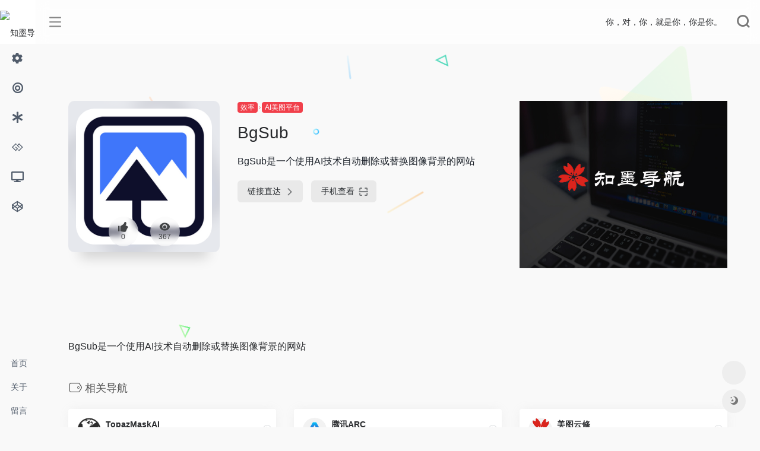

--- FILE ---
content_type: text/html; charset=UTF-8
request_url: https://www.zhimoweb.com/sites/1929.html
body_size: 18178
content:
<!DOCTYPE html>
<html lang="zh-Hans">
<head>
<meta charset="UTF-8">
<meta http-equiv="X-UA-Compatible" content="IE=edge, chrome=1">
<meta name="viewport" content="width=device-width, initial-scale=1.0, minimum-scale=1.0, maximum-scale=1.0, user-scalable=no">
<title>BgSub | 知墨导航</title>
<meta name="theme-color" content="#f9f9f9" />
<meta name="keywords" content="BgSub,知墨导航" />
<meta name="description" content="BgSub是一个使用AI技术自动删除或替换图像背景的网站" />
<meta property="og:type" content="article">
<meta property="og:url" content="https://www.zhimoweb.com/sites/1929.html"/> 
<meta property="og:title" content="BgSub | 知墨导航">
<meta property="og:description" content="BgSub是一个使用AI技术自动删除或替换图像背景的网站">
<meta property="og:image" content="https://api.zhimo.cc/favicon/bgsub.cn.png">
<meta property="og:site_name" content="知墨导航">
<link rel="shortcut icon" href="https://zhimoweb.com/wp-content/themes/webstackpro/images/favicon.png">
<link rel="apple-touch-icon" href="https://zhimoweb.com/wp-content/themes/webstackpro/images/app-ico.png">
<meta name='robots' content='max-image-preview:large' />
<link rel='dns-prefetch' href='//ssl.captcha.qq.com' />
<link rel='dns-prefetch' href='//use.fontawesome.com' />
<style id='wp-img-auto-sizes-contain-inline-css' type='text/css'>
img:is([sizes=auto i],[sizes^="auto," i]){contain-intrinsic-size:3000px 1500px}
/*# sourceURL=wp-img-auto-sizes-contain-inline-css */
</style>
<style id='wp-block-library-inline-css' type='text/css'>
:root{--wp-block-synced-color:#7a00df;--wp-block-synced-color--rgb:122,0,223;--wp-bound-block-color:var(--wp-block-synced-color);--wp-editor-canvas-background:#ddd;--wp-admin-theme-color:#007cba;--wp-admin-theme-color--rgb:0,124,186;--wp-admin-theme-color-darker-10:#006ba1;--wp-admin-theme-color-darker-10--rgb:0,107,160.5;--wp-admin-theme-color-darker-20:#005a87;--wp-admin-theme-color-darker-20--rgb:0,90,135;--wp-admin-border-width-focus:2px}@media (min-resolution:192dpi){:root{--wp-admin-border-width-focus:1.5px}}.wp-element-button{cursor:pointer}:root .has-very-light-gray-background-color{background-color:#eee}:root .has-very-dark-gray-background-color{background-color:#313131}:root .has-very-light-gray-color{color:#eee}:root .has-very-dark-gray-color{color:#313131}:root .has-vivid-green-cyan-to-vivid-cyan-blue-gradient-background{background:linear-gradient(135deg,#00d084,#0693e3)}:root .has-purple-crush-gradient-background{background:linear-gradient(135deg,#34e2e4,#4721fb 50%,#ab1dfe)}:root .has-hazy-dawn-gradient-background{background:linear-gradient(135deg,#faaca8,#dad0ec)}:root .has-subdued-olive-gradient-background{background:linear-gradient(135deg,#fafae1,#67a671)}:root .has-atomic-cream-gradient-background{background:linear-gradient(135deg,#fdd79a,#004a59)}:root .has-nightshade-gradient-background{background:linear-gradient(135deg,#330968,#31cdcf)}:root .has-midnight-gradient-background{background:linear-gradient(135deg,#020381,#2874fc)}:root{--wp--preset--font-size--normal:16px;--wp--preset--font-size--huge:42px}.has-regular-font-size{font-size:1em}.has-larger-font-size{font-size:2.625em}.has-normal-font-size{font-size:var(--wp--preset--font-size--normal)}.has-huge-font-size{font-size:var(--wp--preset--font-size--huge)}.has-text-align-center{text-align:center}.has-text-align-left{text-align:left}.has-text-align-right{text-align:right}.has-fit-text{white-space:nowrap!important}#end-resizable-editor-section{display:none}.aligncenter{clear:both}.items-justified-left{justify-content:flex-start}.items-justified-center{justify-content:center}.items-justified-right{justify-content:flex-end}.items-justified-space-between{justify-content:space-between}.screen-reader-text{border:0;clip-path:inset(50%);height:1px;margin:-1px;overflow:hidden;padding:0;position:absolute;width:1px;word-wrap:normal!important}.screen-reader-text:focus{background-color:#ddd;clip-path:none;color:#444;display:block;font-size:1em;height:auto;left:5px;line-height:normal;padding:15px 23px 14px;text-decoration:none;top:5px;width:auto;z-index:100000}html :where(.has-border-color){border-style:solid}html :where([style*=border-top-color]){border-top-style:solid}html :where([style*=border-right-color]){border-right-style:solid}html :where([style*=border-bottom-color]){border-bottom-style:solid}html :where([style*=border-left-color]){border-left-style:solid}html :where([style*=border-width]){border-style:solid}html :where([style*=border-top-width]){border-top-style:solid}html :where([style*=border-right-width]){border-right-style:solid}html :where([style*=border-bottom-width]){border-bottom-style:solid}html :where([style*=border-left-width]){border-left-style:solid}html :where(img[class*=wp-image-]){height:auto;max-width:100%}:where(figure){margin:0 0 1em}html :where(.is-position-sticky){--wp-admin--admin-bar--position-offset:var(--wp-admin--admin-bar--height,0px)}@media screen and (max-width:600px){html :where(.is-position-sticky){--wp-admin--admin-bar--position-offset:0px}}

/*# sourceURL=wp-block-library-inline-css */
</style><style id='global-styles-inline-css' type='text/css'>
:root{--wp--preset--aspect-ratio--square: 1;--wp--preset--aspect-ratio--4-3: 4/3;--wp--preset--aspect-ratio--3-4: 3/4;--wp--preset--aspect-ratio--3-2: 3/2;--wp--preset--aspect-ratio--2-3: 2/3;--wp--preset--aspect-ratio--16-9: 16/9;--wp--preset--aspect-ratio--9-16: 9/16;--wp--preset--color--black: #000000;--wp--preset--color--cyan-bluish-gray: #abb8c3;--wp--preset--color--white: #ffffff;--wp--preset--color--pale-pink: #f78da7;--wp--preset--color--vivid-red: #cf2e2e;--wp--preset--color--luminous-vivid-orange: #ff6900;--wp--preset--color--luminous-vivid-amber: #fcb900;--wp--preset--color--light-green-cyan: #7bdcb5;--wp--preset--color--vivid-green-cyan: #00d084;--wp--preset--color--pale-cyan-blue: #8ed1fc;--wp--preset--color--vivid-cyan-blue: #0693e3;--wp--preset--color--vivid-purple: #9b51e0;--wp--preset--gradient--vivid-cyan-blue-to-vivid-purple: linear-gradient(135deg,rgb(6,147,227) 0%,rgb(155,81,224) 100%);--wp--preset--gradient--light-green-cyan-to-vivid-green-cyan: linear-gradient(135deg,rgb(122,220,180) 0%,rgb(0,208,130) 100%);--wp--preset--gradient--luminous-vivid-amber-to-luminous-vivid-orange: linear-gradient(135deg,rgb(252,185,0) 0%,rgb(255,105,0) 100%);--wp--preset--gradient--luminous-vivid-orange-to-vivid-red: linear-gradient(135deg,rgb(255,105,0) 0%,rgb(207,46,46) 100%);--wp--preset--gradient--very-light-gray-to-cyan-bluish-gray: linear-gradient(135deg,rgb(238,238,238) 0%,rgb(169,184,195) 100%);--wp--preset--gradient--cool-to-warm-spectrum: linear-gradient(135deg,rgb(74,234,220) 0%,rgb(151,120,209) 20%,rgb(207,42,186) 40%,rgb(238,44,130) 60%,rgb(251,105,98) 80%,rgb(254,248,76) 100%);--wp--preset--gradient--blush-light-purple: linear-gradient(135deg,rgb(255,206,236) 0%,rgb(152,150,240) 100%);--wp--preset--gradient--blush-bordeaux: linear-gradient(135deg,rgb(254,205,165) 0%,rgb(254,45,45) 50%,rgb(107,0,62) 100%);--wp--preset--gradient--luminous-dusk: linear-gradient(135deg,rgb(255,203,112) 0%,rgb(199,81,192) 50%,rgb(65,88,208) 100%);--wp--preset--gradient--pale-ocean: linear-gradient(135deg,rgb(255,245,203) 0%,rgb(182,227,212) 50%,rgb(51,167,181) 100%);--wp--preset--gradient--electric-grass: linear-gradient(135deg,rgb(202,248,128) 0%,rgb(113,206,126) 100%);--wp--preset--gradient--midnight: linear-gradient(135deg,rgb(2,3,129) 0%,rgb(40,116,252) 100%);--wp--preset--font-size--small: 13px;--wp--preset--font-size--medium: 20px;--wp--preset--font-size--large: 36px;--wp--preset--font-size--x-large: 42px;--wp--preset--spacing--20: 0.44rem;--wp--preset--spacing--30: 0.67rem;--wp--preset--spacing--40: 1rem;--wp--preset--spacing--50: 1.5rem;--wp--preset--spacing--60: 2.25rem;--wp--preset--spacing--70: 3.38rem;--wp--preset--spacing--80: 5.06rem;--wp--preset--shadow--natural: 6px 6px 9px rgba(0, 0, 0, 0.2);--wp--preset--shadow--deep: 12px 12px 50px rgba(0, 0, 0, 0.4);--wp--preset--shadow--sharp: 6px 6px 0px rgba(0, 0, 0, 0.2);--wp--preset--shadow--outlined: 6px 6px 0px -3px rgb(255, 255, 255), 6px 6px rgb(0, 0, 0);--wp--preset--shadow--crisp: 6px 6px 0px rgb(0, 0, 0);}:where(.is-layout-flex){gap: 0.5em;}:where(.is-layout-grid){gap: 0.5em;}body .is-layout-flex{display: flex;}.is-layout-flex{flex-wrap: wrap;align-items: center;}.is-layout-flex > :is(*, div){margin: 0;}body .is-layout-grid{display: grid;}.is-layout-grid > :is(*, div){margin: 0;}:where(.wp-block-columns.is-layout-flex){gap: 2em;}:where(.wp-block-columns.is-layout-grid){gap: 2em;}:where(.wp-block-post-template.is-layout-flex){gap: 1.25em;}:where(.wp-block-post-template.is-layout-grid){gap: 1.25em;}.has-black-color{color: var(--wp--preset--color--black) !important;}.has-cyan-bluish-gray-color{color: var(--wp--preset--color--cyan-bluish-gray) !important;}.has-white-color{color: var(--wp--preset--color--white) !important;}.has-pale-pink-color{color: var(--wp--preset--color--pale-pink) !important;}.has-vivid-red-color{color: var(--wp--preset--color--vivid-red) !important;}.has-luminous-vivid-orange-color{color: var(--wp--preset--color--luminous-vivid-orange) !important;}.has-luminous-vivid-amber-color{color: var(--wp--preset--color--luminous-vivid-amber) !important;}.has-light-green-cyan-color{color: var(--wp--preset--color--light-green-cyan) !important;}.has-vivid-green-cyan-color{color: var(--wp--preset--color--vivid-green-cyan) !important;}.has-pale-cyan-blue-color{color: var(--wp--preset--color--pale-cyan-blue) !important;}.has-vivid-cyan-blue-color{color: var(--wp--preset--color--vivid-cyan-blue) !important;}.has-vivid-purple-color{color: var(--wp--preset--color--vivid-purple) !important;}.has-black-background-color{background-color: var(--wp--preset--color--black) !important;}.has-cyan-bluish-gray-background-color{background-color: var(--wp--preset--color--cyan-bluish-gray) !important;}.has-white-background-color{background-color: var(--wp--preset--color--white) !important;}.has-pale-pink-background-color{background-color: var(--wp--preset--color--pale-pink) !important;}.has-vivid-red-background-color{background-color: var(--wp--preset--color--vivid-red) !important;}.has-luminous-vivid-orange-background-color{background-color: var(--wp--preset--color--luminous-vivid-orange) !important;}.has-luminous-vivid-amber-background-color{background-color: var(--wp--preset--color--luminous-vivid-amber) !important;}.has-light-green-cyan-background-color{background-color: var(--wp--preset--color--light-green-cyan) !important;}.has-vivid-green-cyan-background-color{background-color: var(--wp--preset--color--vivid-green-cyan) !important;}.has-pale-cyan-blue-background-color{background-color: var(--wp--preset--color--pale-cyan-blue) !important;}.has-vivid-cyan-blue-background-color{background-color: var(--wp--preset--color--vivid-cyan-blue) !important;}.has-vivid-purple-background-color{background-color: var(--wp--preset--color--vivid-purple) !important;}.has-black-border-color{border-color: var(--wp--preset--color--black) !important;}.has-cyan-bluish-gray-border-color{border-color: var(--wp--preset--color--cyan-bluish-gray) !important;}.has-white-border-color{border-color: var(--wp--preset--color--white) !important;}.has-pale-pink-border-color{border-color: var(--wp--preset--color--pale-pink) !important;}.has-vivid-red-border-color{border-color: var(--wp--preset--color--vivid-red) !important;}.has-luminous-vivid-orange-border-color{border-color: var(--wp--preset--color--luminous-vivid-orange) !important;}.has-luminous-vivid-amber-border-color{border-color: var(--wp--preset--color--luminous-vivid-amber) !important;}.has-light-green-cyan-border-color{border-color: var(--wp--preset--color--light-green-cyan) !important;}.has-vivid-green-cyan-border-color{border-color: var(--wp--preset--color--vivid-green-cyan) !important;}.has-pale-cyan-blue-border-color{border-color: var(--wp--preset--color--pale-cyan-blue) !important;}.has-vivid-cyan-blue-border-color{border-color: var(--wp--preset--color--vivid-cyan-blue) !important;}.has-vivid-purple-border-color{border-color: var(--wp--preset--color--vivid-purple) !important;}.has-vivid-cyan-blue-to-vivid-purple-gradient-background{background: var(--wp--preset--gradient--vivid-cyan-blue-to-vivid-purple) !important;}.has-light-green-cyan-to-vivid-green-cyan-gradient-background{background: var(--wp--preset--gradient--light-green-cyan-to-vivid-green-cyan) !important;}.has-luminous-vivid-amber-to-luminous-vivid-orange-gradient-background{background: var(--wp--preset--gradient--luminous-vivid-amber-to-luminous-vivid-orange) !important;}.has-luminous-vivid-orange-to-vivid-red-gradient-background{background: var(--wp--preset--gradient--luminous-vivid-orange-to-vivid-red) !important;}.has-very-light-gray-to-cyan-bluish-gray-gradient-background{background: var(--wp--preset--gradient--very-light-gray-to-cyan-bluish-gray) !important;}.has-cool-to-warm-spectrum-gradient-background{background: var(--wp--preset--gradient--cool-to-warm-spectrum) !important;}.has-blush-light-purple-gradient-background{background: var(--wp--preset--gradient--blush-light-purple) !important;}.has-blush-bordeaux-gradient-background{background: var(--wp--preset--gradient--blush-bordeaux) !important;}.has-luminous-dusk-gradient-background{background: var(--wp--preset--gradient--luminous-dusk) !important;}.has-pale-ocean-gradient-background{background: var(--wp--preset--gradient--pale-ocean) !important;}.has-electric-grass-gradient-background{background: var(--wp--preset--gradient--electric-grass) !important;}.has-midnight-gradient-background{background: var(--wp--preset--gradient--midnight) !important;}.has-small-font-size{font-size: var(--wp--preset--font-size--small) !important;}.has-medium-font-size{font-size: var(--wp--preset--font-size--medium) !important;}.has-large-font-size{font-size: var(--wp--preset--font-size--large) !important;}.has-x-large-font-size{font-size: var(--wp--preset--font-size--x-large) !important;}
/*# sourceURL=global-styles-inline-css */
</style>

<style id='classic-theme-styles-inline-css' type='text/css'>
/*! This file is auto-generated */
.wp-block-button__link{color:#fff;background-color:#32373c;border-radius:9999px;box-shadow:none;text-decoration:none;padding:calc(.667em + 2px) calc(1.333em + 2px);font-size:1.125em}.wp-block-file__button{background:#32373c;color:#fff;text-decoration:none}
/*# sourceURL=/wp-includes/css/classic-themes.min.css */
</style>
<link rel='stylesheet' id='iconfont-css' href='https://www.zhimoweb.com/wp-content/themes/webstackpro/css/iconfont.css?ver=2.0406' type='text/css' media='all' />
<link rel='stylesheet' id='font-awesome-css' href='//use.fontawesome.com/releases/v5.13.0/css/all.css?ver=2.0406' type='text/css' media='all' />
<link rel='stylesheet' id='font-awesome4-css' href='//use.fontawesome.com/releases/v5.13.0/css/v4-shims.css?ver=2.0406' type='text/css' media='all' />
<link rel='stylesheet' id='bootstrap-css' href='https://www.zhimoweb.com/wp-content/themes/webstackpro/css/bootstrap.min.css?ver=2.0406' type='text/css' media='all' />
<link rel='stylesheet' id='lightbox-css' href='https://www.zhimoweb.com/wp-content/themes/webstackpro/css/jquery.fancybox.min.css?ver=2.0406' type='text/css' media='all' />
<link rel='stylesheet' id='style-css' href='https://www.zhimoweb.com/wp-content/themes/webstackpro/css/style.css?ver=2.0406' type='text/css' media='all' />
<script type="text/javascript" src="https://www.zhimoweb.com/wp-content/themes/webstackpro/js/jquery.min.js?ver=2.0406" id="jquery-js"></script>
<link rel="canonical" href="https://www.zhimoweb.com/sites/1929.html" />
</head> 
<body class="io-grey-mode">
   <div class="page-container">
      

        <div id="sidebar" class="sticky sidebar-nav fade mini-sidebar" style="width: 60px;">
            <div class="modal-dialog h-100  sidebar-nav-inner">
                <div class="sidebar-logo border-bottom border-color">
                    <!-- logo -->
                    <div class="logo overflow-hidden">
                        <a href="https://www.zhimoweb.com" class="logo-expanded">
                            <img src="https://zhimoweb.com/wp-content/themes/webstackpro/images/logo_l@2x.png" height="40" class="logo-light" alt="知墨导航">
						    <img src="https://zhimoweb.com/wp-content/themes/webstackpro/images/logo@2x.png" height="40" class="logo-dark d-none" alt="知墨导航">
                        </a>
                        <a href="https://www.zhimoweb.com" class="logo-collapsed">
                            <img src="https://zhimoweb.com/wp-content/themes/webstackpro/images/logo-dark_collapsed@2x.png" height="40" class="logo-light" alt="知墨导航">
						    <img src="https://zhimoweb.com/wp-content/themes/webstackpro/images/logo-collapsed@2x.png" height="40" class="logo-dark d-none" alt="知墨导航">
                        </a>
                    </div>
                    <!-- logo end -->
                </div>
                <div class="sidebar-menu flex-fill">
                    <div class="sidebar-scroll" >
                        <div class="sidebar-menu-inner">
                            <ul>
                                                                    <li class="sidebar-item">
                                            <a href="javascript:;">
                                               <i class="fa fa-cog icon-fw icon-lg mr-2"></i>
                                               <span>效率</span>
                                               <i class="iconfont icon-arrow-r-m sidebar-more text-sm"></i>
                                            </a>
                                            <ul>
                                                                                                
                                                <li>
                                                    <a href="https://www.zhimoweb.com/#term-274" class="smooth"><span>办公软件</span></a>
                                                </li>
                                                                                                
                                                <li>
                                                    <a href="https://www.zhimoweb.com/#term-40" class="smooth"><span>在线办公</span></a>
                                                </li>
                                                                                                
                                                <li>
                                                    <a href="https://www.zhimoweb.com/#term-295" class="smooth"><span>在线文档</span></a>
                                                </li>
                                                                                                
                                                <li>
                                                    <a href="https://www.zhimoweb.com/#term-293" class="smooth"><span>邮箱服务</span></a>
                                                </li>
                                                                                                
                                                <li>
                                                    <a href="https://www.zhimoweb.com/#term-292" class="smooth"><span>云端存储</span></a>
                                                </li>
                                                                                                
                                                <li>
                                                    <a href="https://www.zhimoweb.com/#term-247" class="smooth"><span>效率工具</span></a>
                                                </li>
                                                                                                
                                                <li>
                                                    <a href="https://www.zhimoweb.com/#term-267" class="smooth"><span>AI对话平台</span></a>
                                                </li>
                                                                                                
                                                <li>
                                                    <a href="https://www.zhimoweb.com/#term-32" class="smooth"><span>AI写作平台</span></a>
                                                </li>
                                                                                                
                                                <li>
                                                    <a href="https://www.zhimoweb.com/#term-33" class="smooth"><span>AI绘画平台</span></a>
                                                </li>
                                                                                                
                                                <li>
                                                    <a href="https://www.zhimoweb.com/#term-43" class="smooth"><span>AI美图平台</span></a>
                                                </li>
                                                                                                
                                                <li>
                                                    <a href="https://www.zhimoweb.com/#term-269" class="smooth"><span>AI音频平台</span></a>
                                                </li>
                                                                                                
                                                <li>
                                                    <a href="https://www.zhimoweb.com/#term-294" class="smooth"><span>AI音乐平台</span></a>
                                                </li>
                                                                                                
                                                <li>
                                                    <a href="https://www.zhimoweb.com/#term-44" class="smooth"><span>AI视频平台</span></a>
                                                </li>
                                                                                                
                                                <li>
                                                    <a href="https://www.zhimoweb.com/#term-271" class="smooth"><span>AI数字人</span></a>
                                                </li>
                                                                                                
                                                <li>
                                                    <a href="https://www.zhimoweb.com/#term-46" class="smooth"><span>AI办公平台</span></a>
                                                </li>
                                                                                                
                                                <li>
                                                    <a href="https://www.zhimoweb.com/#term-45" class="smooth"><span>AI翻译平台</span></a>
                                                </li>
                                                                                                
                                                <li>
                                                    <a href="https://www.zhimoweb.com/#term-272" class="smooth"><span>AI思维导图</span></a>
                                                </li>
                                                                                                
                                                <li>
                                                    <a href="https://www.zhimoweb.com/#term-273" class="smooth"><span>AI会议平台</span></a>
                                                </li>
                                                                                                
                                                <li>
                                                    <a href="https://www.zhimoweb.com/#term-270" class="smooth"><span>AI编程平台</span></a>
                                                </li>
                                                                                                
                                                <li>
                                                    <a href="https://www.zhimoweb.com/#term-39" class="smooth"><span>办公工具</span></a>
                                                </li>
                                                                                                
                                                <li>
                                                    <a href="https://www.zhimoweb.com/#term-253" class="smooth"><span>办公应用学习</span></a>
                                                </li>
                                                                                            </ul>
                                        </li>
                                                                        <li class="sidebar-item">
                                            <a href="javascript:;">
                                               <i class="fa fa-bullseye icon-fw icon-lg mr-2"></i>
                                               <span>新媒体</span>
                                               <i class="iconfont icon-arrow-r-m sidebar-more text-sm"></i>
                                            </a>
                                            <ul>
                                                                                                
                                                <li>
                                                    <a href="https://www.zhimoweb.com/#term-132" class="smooth"><span>新媒体资讯</span></a>
                                                </li>
                                                                                                
                                                <li>
                                                    <a href="https://www.zhimoweb.com/#term-72" class="smooth"><span>热点</span></a>
                                                </li>
                                                                                                
                                                <li>
                                                    <a href="https://www.zhimoweb.com/#term-73" class="smooth"><span>排行榜单</span></a>
                                                </li>
                                                                                                
                                                <li>
                                                    <a href="https://www.zhimoweb.com/#term-216" class="smooth"><span>资讯媒体</span></a>
                                                </li>
                                                                                                
                                                <li>
                                                    <a href="https://www.zhimoweb.com/#term-30" class="smooth"><span>社交媒体</span></a>
                                                </li>
                                                                                                
                                                <li>
                                                    <a href="https://www.zhimoweb.com/#term-34" class="smooth"><span>搜索媒体</span></a>
                                                </li>
                                                                                                
                                                <li>
                                                    <a href="https://www.zhimoweb.com/#term-221" class="smooth"><span>视听媒体</span></a>
                                                </li>
                                                                                                
                                                <li>
                                                    <a href="https://www.zhimoweb.com/#term-86" class="smooth"><span>国内KOL社媒平台</span></a>
                                                </li>
                                                                                                
                                                <li>
                                                    <a href="https://www.zhimoweb.com/#term-127" class="smooth"><span>海外KOL社媒平台</span></a>
                                                </li>
                                                                                                
                                                <li>
                                                    <a href="https://www.zhimoweb.com/#term-56" class="smooth"><span>图文自媒体平台</span></a>
                                                </li>
                                                                                                
                                                <li>
                                                    <a href="https://www.zhimoweb.com/#term-57" class="smooth"><span>音频自媒体平台</span></a>
                                                </li>
                                                                                                
                                                <li>
                                                    <a href="https://www.zhimoweb.com/#term-59" class="smooth"><span>短视频自媒体平台</span></a>
                                                </li>
                                                                                                
                                                <li>
                                                    <a href="https://www.zhimoweb.com/#term-288" class="smooth"><span>中视频自媒体平台</span></a>
                                                </li>
                                                                                                
                                                <li>
                                                    <a href="https://www.zhimoweb.com/#term-58" class="smooth"><span>长视频自媒体平台</span></a>
                                                </li>
                                                                                                
                                                <li>
                                                    <a href="https://www.zhimoweb.com/#term-60" class="smooth"><span>直播自媒体平台</span></a>
                                                </li>
                                                                                                
                                                <li>
                                                    <a href="https://www.zhimoweb.com/#term-63" class="smooth"><span>认证企业号平台</span></a>
                                                </li>
                                                                                                
                                                <li>
                                                    <a href="https://www.zhimoweb.com/#term-61" class="smooth"><span>H5平台</span></a>
                                                </li>
                                                                                                
                                                <li>
                                                    <a href="https://www.zhimoweb.com/#term-287" class="smooth"><span>私域流量营销平台</span></a>
                                                </li>
                                                                                                
                                                <li>
                                                    <a href="https://www.zhimoweb.com/#term-275" class="smooth"><span>新媒体内容加热平台</span></a>
                                                </li>
                                                                                                
                                                <li>
                                                    <a href="https://www.zhimoweb.com/#term-67" class="smooth"><span>国内新媒体达人营销平台</span></a>
                                                </li>
                                                                                                
                                                <li>
                                                    <a href="https://www.zhimoweb.com/#term-53" class="smooth"><span>海外新媒体达人营销平台</span></a>
                                                </li>
                                                                                                
                                                <li>
                                                    <a href="https://www.zhimoweb.com/#term-285" class="smooth"><span>MCN机构服务平台</span></a>
                                                </li>
                                                                                                
                                                <li>
                                                    <a href="https://www.zhimoweb.com/#term-88" class="smooth"><span>内容营销型MCN服务商</span></a>
                                                </li>
                                                                                                
                                                <li>
                                                    <a href="https://www.zhimoweb.com/#term-66" class="smooth"><span>排版编辑</span></a>
                                                </li>
                                                                                                
                                                <li>
                                                    <a href="https://www.zhimoweb.com/#term-90" class="smooth"><span>新媒体广告变现</span></a>
                                                </li>
                                                                                                
                                                <li>
                                                    <a href="https://www.zhimoweb.com/#term-89" class="smooth"><span>新媒体电商变现</span></a>
                                                </li>
                                                                                                
                                                <li>
                                                    <a href="https://www.zhimoweb.com/#term-79" class="smooth"><span>新媒体知识变现</span></a>
                                                </li>
                                                                                                
                                                <li>
                                                    <a href="https://www.zhimoweb.com/#term-64" class="smooth"><span>新媒体社群变现</span></a>
                                                </li>
                                                                                                
                                                <li>
                                                    <a href="https://www.zhimoweb.com/#term-85" class="smooth"><span>内容版权</span></a>
                                                </li>
                                                                                                
                                                <li>
                                                    <a href="https://www.zhimoweb.com/#term-84" class="smooth"><span>舆情数据</span></a>
                                                </li>
                                                                                                
                                                <li>
                                                    <a href="https://www.zhimoweb.com/#term-87" class="smooth"><span>社媒数据</span></a>
                                                </li>
                                                                                                
                                                <li>
                                                    <a href="https://www.zhimoweb.com/#term-69" class="smooth"><span>微信数据</span></a>
                                                </li>
                                                                                                
                                                <li>
                                                    <a href="https://www.zhimoweb.com/#term-70" class="smooth"><span>抖音数据</span></a>
                                                </li>
                                                                                                
                                                <li>
                                                    <a href="https://www.zhimoweb.com/#term-65" class="smooth"><span>多平台管理</span></a>
                                                </li>
                                                                                                
                                                <li>
                                                    <a href="https://www.zhimoweb.com/#term-71" class="smooth"><span>表单工具</span></a>
                                                </li>
                                                                                                
                                                <li>
                                                    <a href="https://www.zhimoweb.com/#term-35" class="smooth"><span>创意文案</span></a>
                                                </li>
                                                                                                
                                                <li>
                                                    <a href="https://www.zhimoweb.com/#term-36" class="smooth"><span>创意短片</span></a>
                                                </li>
                                                                                                
                                                <li>
                                                    <a href="https://www.zhimoweb.com/#term-37" class="smooth"><span>H5参考</span></a>
                                                </li>
                                                                                                
                                                <li>
                                                    <a href="https://www.zhimoweb.com/#term-78" class="smooth"><span>新媒体运营工具</span></a>
                                                </li>
                                                                                                
                                                <li>
                                                    <a href="https://www.zhimoweb.com/#term-244" class="smooth"><span>新媒体代运营服务商</span></a>
                                                </li>
                                                                                                
                                                <li>
                                                    <a href="https://www.zhimoweb.com/#term-92" class="smooth"><span>私域流量营销服务商</span></a>
                                                </li>
                                                                                                
                                                <li>
                                                    <a href="https://www.zhimoweb.com/#term-91" class="smooth"><span>账号转让交易</span></a>
                                                </li>
                                                                                                
                                                <li>
                                                    <a href="https://www.zhimoweb.com/#term-80" class="smooth"><span>活动运营</span></a>
                                                </li>
                                                                                                
                                                <li>
                                                    <a href="https://www.zhimoweb.com/#term-81" class="smooth"><span>企业直播</span></a>
                                                </li>
                                                                                                
                                                <li>
                                                    <a href="https://www.zhimoweb.com/#term-74" class="smooth"><span>百科</span></a>
                                                </li>
                                                                                                
                                                <li>
                                                    <a href="https://www.zhimoweb.com/#term-77" class="smooth"><span>地图</span></a>
                                                </li>
                                                                                                
                                                <li>
                                                    <a href="https://www.zhimoweb.com/#term-76" class="smooth"><span>文库</span></a>
                                                </li>
                                                                                                
                                                <li>
                                                    <a href="https://www.zhimoweb.com/#term-75" class="smooth"><span>问答</span></a>
                                                </li>
                                                                                                
                                                <li>
                                                    <a href="https://www.zhimoweb.com/#term-83" class="smooth"><span>运营学习</span></a>
                                                </li>
                                                                                            </ul>
                                        </li>
                                                                        <li class="sidebar-item">
                                            <a href="javascript:;">
                                               <i class="fa fa-asterisk icon-fw icon-lg mr-2"></i>
                                               <span>广告</span>
                                               <i class="iconfont icon-arrow-r-m sidebar-more text-sm"></i>
                                            </a>
                                            <ul>
                                                                                                
                                                <li>
                                                    <a href="https://www.zhimoweb.com/#term-28" class="smooth"><span>行业媒体</span></a>
                                                </li>
                                                                                                
                                                <li>
                                                    <a href="https://www.zhimoweb.com/#term-13" class="smooth"><span>门户网站广告</span></a>
                                                </li>
                                                                                                
                                                <li>
                                                    <a href="https://www.zhimoweb.com/#term-7" class="smooth"><span>国内搜索引擎营销</span></a>
                                                </li>
                                                                                                
                                                <li>
                                                    <a href="https://www.zhimoweb.com/#term-9" class="smooth"><span>海外搜索引擎营销</span></a>
                                                </li>
                                                                                                
                                                <li>
                                                    <a href="https://www.zhimoweb.com/#term-49" class="smooth"><span>国内电商广告</span></a>
                                                </li>
                                                                                                
                                                <li>
                                                    <a href="https://www.zhimoweb.com/#term-217" class="smooth"><span>海外电商广告</span></a>
                                                </li>
                                                                                                
                                                <li>
                                                    <a href="https://www.zhimoweb.com/#term-12" class="smooth"><span>国内应用商店营销</span></a>
                                                </li>
                                                                                                
                                                <li>
                                                    <a href="https://www.zhimoweb.com/#term-232" class="smooth"><span>海外应用商店营销</span></a>
                                                </li>
                                                                                                
                                                <li>
                                                    <a href="https://www.zhimoweb.com/#term-8" class="smooth"><span>国内信息流</span></a>
                                                </li>
                                                                                                
                                                <li>
                                                    <a href="https://www.zhimoweb.com/#term-10" class="smooth"><span>海外信息流</span></a>
                                                </li>
                                                                                                
                                                <li>
                                                    <a href="https://www.zhimoweb.com/#term-11" class="smooth"><span>国内内容电商营销</span></a>
                                                </li>
                                                                                                
                                                <li>
                                                    <a href="https://www.zhimoweb.com/#term-238" class="smooth"><span>海外内容电商营销</span></a>
                                                </li>
                                                                                                
                                                <li>
                                                    <a href="https://www.zhimoweb.com/#term-276" class="smooth"><span>国内本地生活营销</span></a>
                                                </li>
                                                                                                
                                                <li>
                                                    <a href="https://www.zhimoweb.com/#term-277" class="smooth"><span>海外本地生活营销</span></a>
                                                </li>
                                                                                                
                                                <li>
                                                    <a href="https://www.zhimoweb.com/#term-199" class="smooth"><span>国内站长平台</span></a>
                                                </li>
                                                                                                
                                                <li>
                                                    <a href="https://www.zhimoweb.com/#term-237" class="smooth"><span>海外站长平台</span></a>
                                                </li>
                                                                                                
                                                <li>
                                                    <a href="https://www.zhimoweb.com/#term-201" class="smooth"><span>国内ASO平台</span></a>
                                                </li>
                                                                                                
                                                <li>
                                                    <a href="https://www.zhimoweb.com/#term-239" class="smooth"><span>海外ASO平台</span></a>
                                                </li>
                                                                                                
                                                <li>
                                                    <a href="https://www.zhimoweb.com/#term-243" class="smooth"><span>SEO服务商</span></a>
                                                </li>
                                                                                                
                                                <li>
                                                    <a href="https://www.zhimoweb.com/#term-245" class="smooth"><span>ASO/ASA服务商</span></a>
                                                </li>
                                                                                                
                                                <li>
                                                    <a href="https://www.zhimoweb.com/#term-19" class="smooth"><span>数字营销综合服务商</span></a>
                                                </li>
                                                                                                
                                                <li>
                                                    <a href="https://www.zhimoweb.com/#term-20" class="smooth"><span>百度推广代理商</span></a>
                                                </li>
                                                                                                
                                                <li>
                                                    <a href="https://www.zhimoweb.com/#term-21" class="smooth"><span>巨量引擎代理商</span></a>
                                                </li>
                                                                                                
                                                <li>
                                                    <a href="https://www.zhimoweb.com/#term-48" class="smooth"><span>巨量千川服务商</span></a>
                                                </li>
                                                                                                
                                                <li>
                                                    <a href="https://www.zhimoweb.com/#term-22" class="smooth"><span>腾讯广告代理商</span></a>
                                                </li>
                                                                                                
                                                <li>
                                                    <a href="https://www.zhimoweb.com/#term-54" class="smooth"><span>海外广告代理商</span></a>
                                                </li>
                                                                                                
                                                <li>
                                                    <a href="https://www.zhimoweb.com/#term-15" class="smooth"><span>EDM营销服务商</span></a>
                                                </li>
                                                                                                
                                                <li>
                                                    <a href="https://www.zhimoweb.com/#term-47" class="smooth"><span>媒体软文营销服务商</span></a>
                                                </li>
                                                                                                
                                                <li>
                                                    <a href="https://www.zhimoweb.com/#term-16" class="smooth"><span>新媒体达人营销服务商</span></a>
                                                </li>
                                                                                                
                                                <li>
                                                    <a href="https://www.zhimoweb.com/#term-17" class="smooth"><span>智能电视广告服务商</span></a>
                                                </li>
                                                                                                
                                                <li>
                                                    <a href="https://www.zhimoweb.com/#term-18" class="smooth"><span>数字户外广告服务商</span></a>
                                                </li>
                                                                                                
                                                <li>
                                                    <a href="https://www.zhimoweb.com/#term-27" class="smooth"><span>广告开放平台</span></a>
                                                </li>
                                                                                                
                                                <li>
                                                    <a href="https://www.zhimoweb.com/#term-233" class="smooth"><span>广告服务市场</span></a>
                                                </li>
                                                                                                
                                                <li>
                                                    <a href="https://www.zhimoweb.com/#term-25" class="smooth"><span>信息流投放工具</span></a>
                                                </li>
                                                                                                
                                                <li>
                                                    <a href="https://www.zhimoweb.com/#term-51" class="smooth"><span>千川投放工具</span></a>
                                                </li>
                                                                                                
                                                <li>
                                                    <a href="https://www.zhimoweb.com/#term-31" class="smooth"><span>引流电商技术服务商</span></a>
                                                </li>
                                                                                                
                                                <li>
                                                    <a href="https://www.zhimoweb.com/#term-291" class="smooth"><span>加粉技术服务商</span></a>
                                                </li>
                                                                                                
                                                <li>
                                                    <a href="https://www.zhimoweb.com/#term-289" class="smooth"><span>热门投流素材</span></a>
                                                </li>
                                                                                                
                                                <li>
                                                    <a href="https://www.zhimoweb.com/#term-231" class="smooth"><span>官方创意制作工具</span></a>
                                                </li>
                                                                                                
                                                <li>
                                                    <a href="https://www.zhimoweb.com/#term-52" class="smooth"><span>官方落地页制作工具</span></a>
                                                </li>
                                                                                                
                                                <li>
                                                    <a href="https://www.zhimoweb.com/#term-50" class="smooth"><span>DMP数据管理</span></a>
                                                </li>
                                                                                                
                                                <li>
                                                    <a href="https://www.zhimoweb.com/#term-23" class="smooth"><span>数据与广告监测</span></a>
                                                </li>
                                                                                                
                                                <li>
                                                    <a href="https://www.zhimoweb.com/#term-24" class="smooth"><span>客服工单系统</span></a>
                                                </li>
                                                                                                
                                                <li>
                                                    <a href="https://www.zhimoweb.com/#term-246" class="smooth"><span>CRM客户关系管理</span></a>
                                                </li>
                                                                                                
                                                <li>
                                                    <a href="https://www.zhimoweb.com/#term-218" class="smooth"><span>广告运营在线工具</span></a>
                                                </li>
                                                                                                
                                                <li>
                                                    <a href="https://www.zhimoweb.com/#term-38" class="smooth"><span>数据洞察</span></a>
                                                </li>
                                                                                                
                                                <li>
                                                    <a href="https://www.zhimoweb.com/#term-29" class="smooth"><span>指数</span></a>
                                                </li>
                                                                                                
                                                <li>
                                                    <a href="https://www.zhimoweb.com/#term-248" class="smooth"><span>广告协会</span></a>
                                                </li>
                                                                                                
                                                <li>
                                                    <a href="https://www.zhimoweb.com/#term-249" class="smooth"><span>广告奖项</span></a>
                                                </li>
                                                                                                
                                                <li>
                                                    <a href="https://www.zhimoweb.com/#term-41" class="smooth"><span>认证考试</span></a>
                                                </li>
                                                                                                
                                                <li>
                                                    <a href="https://www.zhimoweb.com/#term-42" class="smooth"><span>营销学习</span></a>
                                                </li>
                                                                                            </ul>
                                        </li>
                                                                        <li class="sidebar-item">
                                            <a href="javascript:;">
                                               <i class="fa fa-gg icon-fw icon-lg mr-2"></i>
                                               <span>电商</span>
                                               <i class="iconfont icon-arrow-r-m sidebar-more text-sm"></i>
                                            </a>
                                            <ul>
                                                                                                
                                                <li>
                                                    <a href="https://www.zhimoweb.com/#term-95" class="smooth"><span>电商资讯</span></a>
                                                </li>
                                                                                                
                                                <li>
                                                    <a href="https://www.zhimoweb.com/#term-26" class="smooth"><span>电商选品</span></a>
                                                </li>
                                                                                                
                                                <li>
                                                    <a href="https://www.zhimoweb.com/#term-97" class="smooth"><span>电商货源</span></a>
                                                </li>
                                                                                                
                                                <li>
                                                    <a href="https://www.zhimoweb.com/#term-98" class="smooth"><span>传统货架电商平台</span></a>
                                                </li>
                                                                                                
                                                <li>
                                                    <a href="https://www.zhimoweb.com/#term-99" class="smooth"><span>传统电商短视频平台</span></a>
                                                </li>
                                                                                                
                                                <li>
                                                    <a href="https://www.zhimoweb.com/#term-100" class="smooth"><span>传统电商直播平台</span></a>
                                                </li>
                                                                                                
                                                <li>
                                                    <a href="https://www.zhimoweb.com/#term-101" class="smooth"><span>传统电商商品推广联盟</span></a>
                                                </li>
                                                                                                
                                                <li>
                                                    <a href="https://www.zhimoweb.com/#term-128" class="smooth"><span>传统电商站内闭环电商广告</span></a>
                                                </li>
                                                                                                
                                                <li>
                                                    <a href="https://www.zhimoweb.com/#term-102" class="smooth"><span>传统电商站外引流电商广告</span></a>
                                                </li>
                                                                                                
                                                <li>
                                                    <a href="https://www.zhimoweb.com/#term-103" class="smooth"><span>传统电商达人营销平台</span></a>
                                                </li>
                                                                                                
                                                <li>
                                                    <a href="https://www.zhimoweb.com/#term-256" class="smooth"><span>传统电商站外广告联盟</span></a>
                                                </li>
                                                                                                
                                                <li>
                                                    <a href="https://www.zhimoweb.com/#term-104" class="smooth"><span>传统电商系本地生活服务</span></a>
                                                </li>
                                                                                                
                                                <li>
                                                    <a href="https://www.zhimoweb.com/#term-219" class="smooth"><span>新电商平台</span></a>
                                                </li>
                                                                                                
                                                <li>
                                                    <a href="https://www.zhimoweb.com/#term-107" class="smooth"><span>新电商短视频平台</span></a>
                                                </li>
                                                                                                
                                                <li>
                                                    <a href="https://www.zhimoweb.com/#term-111" class="smooth"><span>新电商直播平台</span></a>
                                                </li>
                                                                                                
                                                <li>
                                                    <a href="https://www.zhimoweb.com/#term-130" class="smooth"><span>新电商商品推广联盟</span></a>
                                                </li>
                                                                                                
                                                <li>
                                                    <a href="https://www.zhimoweb.com/#term-119" class="smooth"><span>新电商闭环电商广告</span></a>
                                                </li>
                                                                                                
                                                <li>
                                                    <a href="https://www.zhimoweb.com/#term-257" class="smooth"><span>新电商引流电商广告</span></a>
                                                </li>
                                                                                                
                                                <li>
                                                    <a href="https://www.zhimoweb.com/#term-258" class="smooth"><span>新电商达人营销平台</span></a>
                                                </li>
                                                                                                
                                                <li>
                                                    <a href="https://www.zhimoweb.com/#term-259" class="smooth"><span>新电商内容加热平台</span></a>
                                                </li>
                                                                                                
                                                <li>
                                                    <a href="https://www.zhimoweb.com/#term-260" class="smooth"><span>新电商站外广告联盟</span></a>
                                                </li>
                                                                                                
                                                <li>
                                                    <a href="https://www.zhimoweb.com/#term-261" class="smooth"><span>新电商系本地生活</span></a>
                                                </li>
                                                                                                
                                                <li>
                                                    <a href="https://www.zhimoweb.com/#term-110" class="smooth"><span>其他电商平台</span></a>
                                                </li>
                                                                                                
                                                <li>
                                                    <a href="https://www.zhimoweb.com/#term-108" class="smooth"><span>电商开店</span></a>
                                                </li>
                                                                                                
                                                <li>
                                                    <a href="https://www.zhimoweb.com/#term-131" class="smooth"><span>店铺规则</span></a>
                                                </li>
                                                                                                
                                                <li>
                                                    <a href="https://www.zhimoweb.com/#term-109" class="smooth"><span>商家工作台</span></a>
                                                </li>
                                                                                                
                                                <li>
                                                    <a href="https://www.zhimoweb.com/#term-112" class="smooth"><span>站内营销活动</span></a>
                                                </li>
                                                                                                
                                                <li>
                                                    <a href="https://www.zhimoweb.com/#term-113" class="smooth"><span>站外导购营销</span></a>
                                                </li>
                                                                                                
                                                <li>
                                                    <a href="https://www.zhimoweb.com/#term-283" class="smooth"><span>招商团长服务平台</span></a>
                                                </li>
                                                                                                
                                                <li>
                                                    <a href="https://www.zhimoweb.com/#term-200" class="smooth"><span>电商型MCN服务商</span></a>
                                                </li>
                                                                                                
                                                <li>
                                                    <a href="https://www.zhimoweb.com/#term-263" class="smooth"><span>淘宝客</span></a>
                                                </li>
                                                                                                
                                                <li>
                                                    <a href="https://www.zhimoweb.com/#term-284" class="smooth"><span>抖客</span></a>
                                                </li>
                                                                                                
                                                <li>
                                                    <a href="https://www.zhimoweb.com/#term-126" class="smooth"><span>电商金融支付</span></a>
                                                </li>
                                                                                                
                                                <li>
                                                    <a href="https://www.zhimoweb.com/#term-114" class="smooth"><span>国内快递物流</span></a>
                                                </li>
                                                                                                
                                                <li>
                                                    <a href="https://www.zhimoweb.com/#term-129" class="smooth"><span>电商服务市场</span></a>
                                                </li>
                                                                                                
                                                <li>
                                                    <a href="https://www.zhimoweb.com/#term-116" class="smooth"><span>传统电商软件服务</span></a>
                                                </li>
                                                                                                
                                                <li>
                                                    <a href="https://www.zhimoweb.com/#term-68" class="smooth"><span>新电商软件服务</span></a>
                                                </li>
                                                                                                
                                                <li>
                                                    <a href="https://www.zhimoweb.com/#term-220" class="smooth"><span>传统电商商家服务商</span></a>
                                                </li>
                                                                                                
                                                <li>
                                                    <a href="https://www.zhimoweb.com/#term-230" class="smooth"><span>新电商商家服务商</span></a>
                                                </li>
                                                                                                
                                                <li>
                                                    <a href="https://www.zhimoweb.com/#term-117" class="smooth"><span>电商ERP工具服务</span></a>
                                                </li>
                                                                                                
                                                <li>
                                                    <a href="https://www.zhimoweb.com/#term-262" class="smooth"><span>电商数据分析工具</span></a>
                                                </li>
                                                                                                
                                                <li>
                                                    <a href="https://www.zhimoweb.com/#term-120" class="smooth"><span>电商招聘</span></a>
                                                </li>
                                                                                                
                                                <li>
                                                    <a href="https://www.zhimoweb.com/#term-121" class="smooth"><span>店铺转让交易</span></a>
                                                </li>
                                                                                                
                                                <li>
                                                    <a href="https://www.zhimoweb.com/#term-62" class="smooth"><span>生活服务商家开店</span></a>
                                                </li>
                                                                                                
                                                <li>
                                                    <a href="https://www.zhimoweb.com/#term-234" class="smooth"><span>生活服务商家工作台</span></a>
                                                </li>
                                                                                                
                                                <li>
                                                    <a href="https://www.zhimoweb.com/#term-266" class="smooth"><span>生活服务电商软件服务</span></a>
                                                </li>
                                                                                                
                                                <li>
                                                    <a href="https://www.zhimoweb.com/#term-124" class="smooth"><span>跨境电商资讯</span></a>
                                                </li>
                                                                                                
                                                <li>
                                                    <a href="https://www.zhimoweb.com/#term-240" class="smooth"><span>进口B2B跨境电商平台</span></a>
                                                </li>
                                                                                                
                                                <li>
                                                    <a href="https://www.zhimoweb.com/#term-105" class="smooth"><span>进口B2C跨境电商平台</span></a>
                                                </li>
                                                                                                
                                                <li>
                                                    <a href="https://www.zhimoweb.com/#term-241" class="smooth"><span>出口B2B跨境电商平台</span></a>
                                                </li>
                                                                                                
                                                <li>
                                                    <a href="https://www.zhimoweb.com/#term-106" class="smooth"><span>出口B2C跨境电商平台</span></a>
                                                </li>
                                                                                                
                                                <li>
                                                    <a href="https://www.zhimoweb.com/#term-118" class="smooth"><span>出口跨境电商独立站</span></a>
                                                </li>
                                                                                                
                                                <li>
                                                    <a href="https://www.zhimoweb.com/#term-242" class="smooth"><span>出口跨境内容电商平台</span></a>
                                                </li>
                                                                                                
                                                <li>
                                                    <a href="https://www.zhimoweb.com/#term-125" class="smooth"><span>出口跨境电商开店</span></a>
                                                </li>
                                                                                                
                                                <li>
                                                    <a href="https://www.zhimoweb.com/#term-115" class="smooth"><span>跨境金融支付服务</span></a>
                                                </li>
                                                                                                
                                                <li>
                                                    <a href="https://www.zhimoweb.com/#term-122" class="smooth"><span>跨境快递物流服务</span></a>
                                                </li>
                                                                                                
                                                <li>
                                                    <a href="https://www.zhimoweb.com/#term-123" class="smooth"><span>跨境电商软件服务</span></a>
                                                </li>
                                                                                                
                                                <li>
                                                    <a href="https://www.zhimoweb.com/#term-250" class="smooth"><span>电商协会</span></a>
                                                </li>
                                                                                                
                                                <li>
                                                    <a href="https://www.zhimoweb.com/#term-265" class="smooth"><span>电商开放平台</span></a>
                                                </li>
                                                                                                
                                                <li>
                                                    <a href="https://www.zhimoweb.com/#term-235" class="smooth"><span>跨境电商学习</span></a>
                                                </li>
                                                                                                
                                                <li>
                                                    <a href="https://www.zhimoweb.com/#term-264" class="smooth"><span>生活服务电商学习</span></a>
                                                </li>
                                                                                                
                                                <li>
                                                    <a href="https://www.zhimoweb.com/#term-96" class="smooth"><span>零售电商学习</span></a>
                                                </li>
                                                                                            </ul>
                                        </li>
                                                                        <li class="sidebar-item">
                                            <a href="javascript:;">
                                               <i class="fa fa-desktop icon-fw icon-lg mr-2"></i>
                                               <span>设计</span>
                                               <i class="iconfont icon-arrow-r-m sidebar-more text-sm"></i>
                                            </a>
                                            <ul>
                                                                                                
                                                <li>
                                                    <a href="https://www.zhimoweb.com/#term-134" class="smooth"><span>设计资讯</span></a>
                                                </li>
                                                                                                
                                                <li>
                                                    <a href="https://www.zhimoweb.com/#term-135" class="smooth"><span>灵感采集</span></a>
                                                </li>
                                                                                                
                                                <li>
                                                    <a href="https://www.zhimoweb.com/#term-136" class="smooth"><span>设计规范</span></a>
                                                </li>
                                                                                                
                                                <li>
                                                    <a href="https://www.zhimoweb.com/#term-137" class="smooth"><span>商用图库</span></a>
                                                </li>
                                                                                                
                                                <li>
                                                    <a href="https://www.zhimoweb.com/#term-138" class="smooth"><span>无版权图库</span></a>
                                                </li>
                                                                                                
                                                <li>
                                                    <a href="https://www.zhimoweb.com/#term-139" class="smooth"><span>矢量素材</span></a>
                                                </li>
                                                                                                
                                                <li>
                                                    <a href="https://www.zhimoweb.com/#term-140" class="smooth"><span>设计素材</span></a>
                                                </li>
                                                                                                
                                                <li>
                                                    <a href="https://www.zhimoweb.com/#term-141" class="smooth"><span>商用字体</span></a>
                                                </li>
                                                                                                
                                                <li>
                                                    <a href="https://www.zhimoweb.com/#term-222" class="smooth"><span>无版权字体</span></a>
                                                </li>
                                                                                                
                                                <li>
                                                    <a href="https://www.zhimoweb.com/#term-144" class="smooth"><span>取色配色</span></a>
                                                </li>
                                                                                                
                                                <li>
                                                    <a href="https://www.zhimoweb.com/#term-223" class="smooth"><span>商用音效</span></a>
                                                </li>
                                                                                                
                                                <li>
                                                    <a href="https://www.zhimoweb.com/#term-156" class="smooth"><span>无版权音效</span></a>
                                                </li>
                                                                                                
                                                <li>
                                                    <a href="https://www.zhimoweb.com/#term-224" class="smooth"><span>商用视频</span></a>
                                                </li>
                                                                                                
                                                <li>
                                                    <a href="https://www.zhimoweb.com/#term-157" class="smooth"><span>CG视频素材</span></a>
                                                </li>
                                                                                                
                                                <li>
                                                    <a href="https://www.zhimoweb.com/#term-142" class="smooth"><span>icon图标</span></a>
                                                </li>
                                                                                                
                                                <li>
                                                    <a href="https://www.zhimoweb.com/#term-143" class="smooth"><span>表情GIF动图</span></a>
                                                </li>
                                                                                                
                                                <li>
                                                    <a href="https://www.zhimoweb.com/#term-148" class="smooth"><span>漫画插图</span></a>
                                                </li>
                                                                                                
                                                <li>
                                                    <a href="https://www.zhimoweb.com/#term-147" class="smooth"><span>标志形象</span></a>
                                                </li>
                                                                                                
                                                <li>
                                                    <a href="https://www.zhimoweb.com/#term-149" class="smooth"><span>摄影美图</span></a>
                                                </li>
                                                                                                
                                                <li>
                                                    <a href="https://www.zhimoweb.com/#term-251" class="smooth"><span>背景素材</span></a>
                                                </li>
                                                                                                
                                                <li>
                                                    <a href="https://www.zhimoweb.com/#term-252" class="smooth"><span>桌面壁纸</span></a>
                                                </li>
                                                                                                
                                                <li>
                                                    <a href="https://www.zhimoweb.com/#term-286" class="smooth"><span>电商设计素材</span></a>
                                                </li>
                                                                                                
                                                <li>
                                                    <a href="https://www.zhimoweb.com/#term-146" class="smooth"><span>UI素材</span></a>
                                                </li>
                                                                                                
                                                <li>
                                                    <a href="https://www.zhimoweb.com/#term-145" class="smooth"><span>PPT素材</span></a>
                                                </li>
                                                                                                
                                                <li>
                                                    <a href="https://www.zhimoweb.com/#term-227" class="smooth"><span>图片工具</span></a>
                                                </li>
                                                                                                
                                                <li>
                                                    <a href="https://www.zhimoweb.com/#term-225" class="smooth"><span>配音工具</span></a>
                                                </li>
                                                                                                
                                                <li>
                                                    <a href="https://www.zhimoweb.com/#term-159" class="smooth"><span>剪辑相关工具</span></a>
                                                </li>
                                                                                                
                                                <li>
                                                    <a href="https://www.zhimoweb.com/#term-161" class="smooth"><span>工具神器</span></a>
                                                </li>
                                                                                                
                                                <li>
                                                    <a href="https://www.zhimoweb.com/#term-160" class="smooth"><span>在线工具箱</span></a>
                                                </li>
                                                                                                
                                                <li>
                                                    <a href="https://www.zhimoweb.com/#term-151" class="smooth"><span>网页端可视化图表工具</span></a>
                                                </li>
                                                                                                
                                                <li>
                                                    <a href="https://www.zhimoweb.com/#term-150" class="smooth"><span>网页端PPT设计工具</span></a>
                                                </li>
                                                                                                
                                                <li>
                                                    <a href="https://www.zhimoweb.com/#term-154" class="smooth"><span>网页端电商设计工具</span></a>
                                                </li>
                                                                                                
                                                <li>
                                                    <a href="https://www.zhimoweb.com/#term-153" class="smooth"><span>网页端图片编辑工具</span></a>
                                                </li>
                                                                                                
                                                <li>
                                                    <a href="https://www.zhimoweb.com/#term-226" class="smooth"><span>网页端视频编辑工具</span></a>
                                                </li>
                                                                                                
                                                <li>
                                                    <a href="https://www.zhimoweb.com/#term-290" class="smooth"><span>移动端拍摄美化软件</span></a>
                                                </li>
                                                                                                
                                                <li>
                                                    <a href="https://www.zhimoweb.com/#term-155" class="smooth"><span>移动端照片修图软件</span></a>
                                                </li>
                                                                                                
                                                <li>
                                                    <a href="https://www.zhimoweb.com/#term-254" class="smooth"><span>移动端相册图库软件</span></a>
                                                </li>
                                                                                                
                                                <li>
                                                    <a href="https://www.zhimoweb.com/#term-158" class="smooth"><span>移动端影音编辑软件</span></a>
                                                </li>
                                                                                                
                                                <li>
                                                    <a href="https://www.zhimoweb.com/#term-162" class="smooth"><span>思维导图软件</span></a>
                                                </li>
                                                                                                
                                                <li>
                                                    <a href="https://www.zhimoweb.com/#term-163" class="smooth"><span>流程图软件</span></a>
                                                </li>
                                                                                                
                                                <li>
                                                    <a href="https://www.zhimoweb.com/#term-152" class="smooth"><span>UI设计软件</span></a>
                                                </li>
                                                                                                
                                                <li>
                                                    <a href="https://www.zhimoweb.com/#term-164" class="smooth"><span>CG设计软件</span></a>
                                                </li>
                                                                                                
                                                <li>
                                                    <a href="https://www.zhimoweb.com/#term-165" class="smooth"><span>设计学习</span></a>
                                                </li>
                                                                                            </ul>
                                        </li>
                                                                        <li class="sidebar-item">
                                            <a href="javascript:;">
                                               <i class="fa fa-codepen icon-fw icon-lg mr-2"></i>
                                               <span>技术</span>
                                               <i class="iconfont icon-arrow-r-m sidebar-more text-sm"></i>
                                            </a>
                                            <ul>
                                                                                                
                                                <li>
                                                    <a href="https://www.zhimoweb.com/#term-167" class="smooth"><span>技术资讯</span></a>
                                                </li>
                                                                                                
                                                <li>
                                                    <a href="https://www.zhimoweb.com/#term-168" class="smooth"><span>编程语言</span></a>
                                                </li>
                                                                                                
                                                <li>
                                                    <a href="https://www.zhimoweb.com/#term-169" class="smooth"><span>操作系统</span></a>
                                                </li>
                                                                                                
                                                <li>
                                                    <a href="https://www.zhimoweb.com/#term-170" class="smooth"><span>开源组织</span></a>
                                                </li>
                                                                                                
                                                <li>
                                                    <a href="https://www.zhimoweb.com/#term-280" class="smooth"><span>软件许可证</span></a>
                                                </li>
                                                                                                
                                                <li>
                                                    <a href="https://www.zhimoweb.com/#term-171" class="smooth"><span>运行环境</span></a>
                                                </li>
                                                                                                
                                                <li>
                                                    <a href="https://www.zhimoweb.com/#term-173" class="smooth"><span>主机面板</span></a>
                                                </li>
                                                                                                
                                                <li>
                                                    <a href="https://www.zhimoweb.com/#term-174" class="smooth"><span>代码托管</span></a>
                                                </li>
                                                                                                
                                                <li>
                                                    <a href="https://www.zhimoweb.com/#term-175" class="smooth"><span>服务器安全</span></a>
                                                </li>
                                                                                                
                                                <li>
                                                    <a href="https://www.zhimoweb.com/#term-176" class="smooth"><span>网络安全</span></a>
                                                </li>
                                                                                                
                                                <li>
                                                    <a href="https://www.zhimoweb.com/#term-178" class="smooth"><span>域名主机</span></a>
                                                </li>
                                                                                                
                                                <li>
                                                    <a href="https://www.zhimoweb.com/#term-179" class="smooth"><span>云计算</span></a>
                                                </li>
                                                                                                
                                                <li>
                                                    <a href="https://www.zhimoweb.com/#term-180" class="smooth"><span>CDN加速</span></a>
                                                </li>
                                                                                                
                                                <li>
                                                    <a href="https://www.zhimoweb.com/#term-229" class="smooth"><span>对象存储</span></a>
                                                </li>
                                                                                                
                                                <li>
                                                    <a href="https://www.zhimoweb.com/#term-181" class="smooth"><span>海外主机</span></a>
                                                </li>
                                                                                                
                                                <li>
                                                    <a href="https://www.zhimoweb.com/#term-214" class="smooth"><span>企业邮箱</span></a>
                                                </li>
                                                                                                
                                                <li>
                                                    <a href="https://www.zhimoweb.com/#term-215" class="smooth"><span>网站认证</span></a>
                                                </li>
                                                                                                
                                                <li>
                                                    <a href="https://www.zhimoweb.com/#term-182" class="smooth"><span>静态托管</span></a>
                                                </li>
                                                                                                
                                                <li>
                                                    <a href="https://www.zhimoweb.com/#term-183" class="smooth"><span>开源CMS</span></a>
                                                </li>
                                                                                                
                                                <li>
                                                    <a href="https://www.zhimoweb.com/#term-184" class="smooth"><span>主题源码</span></a>
                                                </li>
                                                                                                
                                                <li>
                                                    <a href="https://www.zhimoweb.com/#term-279" class="smooth"><span>WEB公共库</span></a>
                                                </li>
                                                                                                
                                                <li>
                                                    <a href="https://www.zhimoweb.com/#term-278" class="smooth"><span>站长常用工具</span></a>
                                                </li>
                                                                                                
                                                <li>
                                                    <a href="https://www.zhimoweb.com/#term-197" class="smooth"><span>低代码平台</span></a>
                                                </li>
                                                                                                
                                                <li>
                                                    <a href="https://www.zhimoweb.com/#term-186" class="smooth"><span>IDE编辑器</span></a>
                                                </li>
                                                                                                
                                                <li>
                                                    <a href="https://www.zhimoweb.com/#term-172" class="smooth"><span>辅助开发工具</span></a>
                                                </li>
                                                                                                
                                                <li>
                                                    <a href="https://www.zhimoweb.com/#term-188" class="smooth"><span>桌面应用开发</span></a>
                                                </li>
                                                                                                
                                                <li>
                                                    <a href="https://www.zhimoweb.com/#term-185" class="smooth"><span>后端开发</span></a>
                                                </li>
                                                                                                
                                                <li>
                                                    <a href="https://www.zhimoweb.com/#term-187" class="smooth"><span>前端开发</span></a>
                                                </li>
                                                                                                
                                                <li>
                                                    <a href="https://www.zhimoweb.com/#term-189" class="smooth"><span>游戏引擎</span></a>
                                                </li>
                                                                                                
                                                <li>
                                                    <a href="https://www.zhimoweb.com/#term-190" class="smooth"><span>安卓开发</span></a>
                                                </li>
                                                                                                
                                                <li>
                                                    <a href="https://www.zhimoweb.com/#term-191" class="smooth"><span>苹果开发</span></a>
                                                </li>
                                                                                                
                                                <li>
                                                    <a href="https://www.zhimoweb.com/#term-192" class="smooth"><span>微信开发</span></a>
                                                </li>
                                                                                                
                                                <li>
                                                    <a href="https://www.zhimoweb.com/#term-193" class="smooth"><span>小程序开发</span></a>
                                                </li>
                                                                                                
                                                <li>
                                                    <a href="https://www.zhimoweb.com/#term-194" class="smooth"><span>智能电视应用开发</span></a>
                                                </li>
                                                                                                
                                                <li>
                                                    <a href="https://www.zhimoweb.com/#term-209" class="smooth"><span>智能汽车应用开发</span></a>
                                                </li>
                                                                                                
                                                <li>
                                                    <a href="https://www.zhimoweb.com/#term-195" class="smooth"><span>XR应用开发</span></a>
                                                </li>
                                                                                                
                                                <li>
                                                    <a href="https://www.zhimoweb.com/#term-202" class="smooth"><span>开放平台</span></a>
                                                </li>
                                                                                                
                                                <li>
                                                    <a href="https://www.zhimoweb.com/#term-198" class="smooth"><span>API</span></a>
                                                </li>
                                                                                                
                                                <li>
                                                    <a href="https://www.zhimoweb.com/#term-196" class="smooth"><span>IM SDK</span></a>
                                                </li>
                                                                                                
                                                <li>
                                                    <a href="https://www.zhimoweb.com/#term-203" class="smooth"><span>推送服务</span></a>
                                                </li>
                                                                                                
                                                <li>
                                                    <a href="https://www.zhimoweb.com/#term-206" class="smooth"><span>智能语音交互</span></a>
                                                </li>
                                                                                                
                                                <li>
                                                    <a href="https://www.zhimoweb.com/#term-207" class="smooth"><span>AI框架</span></a>
                                                </li>
                                                                                                
                                                <li>
                                                    <a href="https://www.zhimoweb.com/#term-236" class="smooth"><span>AI大模型</span></a>
                                                </li>
                                                                                                
                                                <li>
                                                    <a href="https://www.zhimoweb.com/#term-208" class="smooth"><span>AI人工智能开放平台</span></a>
                                                </li>
                                                                                                
                                                <li>
                                                    <a href="https://www.zhimoweb.com/#term-210" class="smooth"><span>IoT物联网开放平台</span></a>
                                                </li>
                                                                                                
                                                <li>
                                                    <a href="https://www.zhimoweb.com/#term-14" class="smooth"><span>开发者流量变现</span></a>
                                                </li>
                                                                                                
                                                <li>
                                                    <a href="https://www.zhimoweb.com/#term-212" class="smooth"><span>桌面端应用商店</span></a>
                                                </li>
                                                                                                
                                                <li>
                                                    <a href="https://www.zhimoweb.com/#term-204" class="smooth"><span>Web浏览器</span></a>
                                                </li>
                                                                                                
                                                <li>
                                                    <a href="https://www.zhimoweb.com/#term-177" class="smooth"><span>Web端应用商店</span></a>
                                                </li>
                                                                                                
                                                <li>
                                                    <a href="https://www.zhimoweb.com/#term-255" class="smooth"><span>移动端应用商店</span></a>
                                                </li>
                                                                                                
                                                <li>
                                                    <a href="https://www.zhimoweb.com/#term-205" class="smooth"><span>小程序</span></a>
                                                </li>
                                                                                                
                                                <li>
                                                    <a href="https://www.zhimoweb.com/#term-228" class="smooth"><span>小程序端应用商店</span></a>
                                                </li>
                                                                                                
                                                <li>
                                                    <a href="https://www.zhimoweb.com/#term-82" class="smooth"><span>电视端OTT应用</span></a>
                                                </li>
                                                                                                
                                                <li>
                                                    <a href="https://www.zhimoweb.com/#term-282" class="smooth"><span>汽车端应用</span></a>
                                                </li>
                                                                                                
                                                <li>
                                                    <a href="https://www.zhimoweb.com/#term-281" class="smooth"><span>元宇宙应用</span></a>
                                                </li>
                                                                                                
                                                <li>
                                                    <a href="https://www.zhimoweb.com/#term-211" class="smooth"><span>前沿科技研究院</span></a>
                                                </li>
                                                                                                
                                                <li>
                                                    <a href="https://www.zhimoweb.com/#term-213" class="smooth"><span>技术学习</span></a>
                                                </li>
                                                                                            </ul>
                                        </li>
                                 
                            </ul>
                        </div>
                    </div>
                </div>
                <div class="border-top py-2 border-color">
                    <div class="flex-bottom">
                        <ul> 
                            <li id="menu-item-1398" class="menu-item menu-item-type-custom menu-item-object-custom menu-item-1398 sidebar-item"><a href="http://zhimoweb.com">首页</a></li>
<li id="menu-item-1403" class="menu-item menu-item-type-post_type menu-item-object-page menu-item-1403 sidebar-item"><a href="https://www.zhimoweb.com/about">关于</a></li>
<li id="menu-item-1402" class="menu-item menu-item-type-post_type menu-item-object-page menu-item-1402 sidebar-item"><a href="https://www.zhimoweb.com/contact">留言</a></li>
 
                        </ul>
                    </div>
                </div>
            </div>
        </div>
        <div class="main-content flex-fill single">
		<div id="header" class="page-header big sticky">
			<div class="navbar navbar-expand-md">
                <div class="container-fluid p-0">

                    <a href="https://www.zhimoweb.com" class="navbar-brand d-md-none">
						<img src="https://zhimoweb.com/wp-content/themes/webstackpro/images/logo-dark_collapsed@2x.png" class="logo-light" alt="知墨导航">
						<img src="https://zhimoweb.com/wp-content/themes/webstackpro/images/logo-collapsed@2x.png" class="logo-dark d-none" alt="知墨导航">
                    </a>
                    
                    <div class="collapse navbar-collapse order-2 order-md-1">
                        <div class="header-mini-btn">
                            <label>
                                <input id="mini-button" type="checkbox" >
                                <svg viewBox="0 0 100 100" xmlns="http://www.w3.org/2000/svg"> 
                                    <path class="line--1" d="M0 40h62c18 0 18-20-17 5L31 55" />
                                    <path class="line--2" d="M0 50h80" />
                                    <path class="line--3" d="M0 60h62c18 0 18 20-17-5L31 45" />
                                </svg>
                            </label>
                        
                        </div>
                        						<ul class="navbar-nav site-menu mr-4">
                             
						</ul>
                    </div>
                    
                    <ul class="nav navbar-menu text-xs order-1 order-md-2">
                                                <!-- 一言 -->
						<li class="nav-item mr-3 mr-lg-0 d-none d-lg-block">
							<div class="text-sm overflowClip_1">
                                <script src="//v1.hitokoto.cn/?encode=js&select=%23hitokoto" defer></script> 
                                <span id="hitokoto"></span> 
							</div>
						</li>
                        <!-- 一言 end -->
                                                						<li class="nav-item  mobile-menu ml-4">
							<a href="javascript:" data-toggle="modal" data-target="#search-modal"><i class="iconfont icon-search icon-2x"></i></a>
						</li>
                        						<li class="nav-item d-md-none mobile-menu ml-4">
							<a href="javascript:" id="sidebar-switch" data-toggle="modal" data-target="#sidebar"><i class="iconfont icon-classification icon-2x"></i></a>
						</li>
                    </ul>
				</div>
            </div>
        </div>
<div id="content" class="container my-4 my-md-5">
                            <div class="row site-content py-4 py-md-5 mb-xl-5 mb-0 mx-xxl-n5">
                                <div class="background-fx">
                    <img src="https://www.zhimoweb.com/wp-content/themes/webstackpro/images/fx/shape-01.svg" class="shape-01">
                    <img src="https://www.zhimoweb.com/wp-content/themes/webstackpro/images/fx/shape-02.svg" class="shape-02">
                    <img src="https://www.zhimoweb.com/wp-content/themes/webstackpro/images/fx/shape-03.svg" class="shape-03">
                    <img src="https://www.zhimoweb.com/wp-content/themes/webstackpro/images/fx/shape-04.svg" class="shape-04">
                    <img src="https://www.zhimoweb.com/wp-content/themes/webstackpro/images/fx/shape-05.svg" class="shape-05">
                    <img src="https://www.zhimoweb.com/wp-content/themes/webstackpro/images/fx/shape-06.svg" class="shape-06">
                    <img src="https://www.zhimoweb.com/wp-content/themes/webstackpro/images/fx/shape-07.svg" class="shape-07">
                    <img src="https://www.zhimoweb.com/wp-content/themes/webstackpro/images/fx/shape-08.svg" class="shape-08">
                    <img src="https://www.zhimoweb.com/wp-content/themes/webstackpro/images/fx/shape-09.svg" class="shape-09">
                    <img src="https://www.zhimoweb.com/wp-content/themes/webstackpro/images/fx/shape-10.svg" class="shape-10">
                    <img src="https://www.zhimoweb.com/wp-content/themes/webstackpro/images/fx/shape-11.svg" class="shape-11">
                </div>                <!-- 网址信息 -->
	    					<div class="col-12 col-sm-5 col-md-4 col-lg-3">
                                                                <div class="siteico">
                                    <div class="blur blur-layer" style="background: transparent url(https://api.zhimo.cc/favicon/bgsub.cn.png) no-repeat center center;-webkit-background-size: cover;-moz-background-size: cover;-o-background-size: cover;background-size: cover;animation: rotate 30s linear infinite;"></div>
                                    <img class="img-cover" src="https://api.zhimo.cc/favicon/bgsub.cn.png" alt="BgSub" title="BgSub">
                                    <div id="country" class="text-xs custom-piece_c_b country-piece" style="display:none;"><i class="iconfont icon-loading icon-spin"></i></div>                                    <div class="tool-actions text-center mt-md-4">
                                        <a href="javascript:;" post_like data-id="1929" class=" btn btn-like btn-icon btn-light rounded-circle p-2 mx-3 mx-md-2 " data-toggle="tooltip" data-placement="top" title="点赞">
                                            <span class="flex-column text-height-xs">
                                                <i class="icon-lg iconfont icon-like"></i>
                                                <small class="like-count text-xs mt-1">0</small>
                                            </span>
                                        </a>
                                        <a href="javascript:;" class="btn-share-toggler btn btn-icon btn-light rounded-circle p-2 mx-3 mx-md-2" data-toggle="tooltip" data-placement="top" title="浏览">
                                            <span class="flex-column text-height-xs">
                                                <i class="icon-lg iconfont icon-chakan"></i>
                                                <small class="share-count text-xs mt-1">367</small>
                                            </span>
                                        </a> 
                                    </div>
                                </div>
	    					</div>
	    					<div class="col mt-4 mt-sm-0">
	    						<div class="site-body text-sm">
                                    <a class="btn-cat custom_btn-d mb-2" href="https://www.zhimoweb.com/favorites/xiao-lyu">效率</a><i class="iconfont icon-arrow-r-m mr-n1 custom-piece_c" style="font-size:50%;color:#f1404b;vertical-align:0.075rem"></i> <a class='btn-cat custom_btn-d mb-2' href='https://www.zhimoweb.com/favorites/ai-mei-tu-ping-tai'>AI美图平台</a>                                    <div class="site-name h3 my-3">BgSub</div>
                                    <div class="mt-2">
                                                                                <p class="mb-2">BgSub是一个使用AI技术自动删除或替换图像背景的网站</p> 
                                        	    								<div class="site-go mt-3">
                                                                                                                                            <span class="site-go-url">
                                                <a style="margin-right: 10px;" href="https://www.zhimoweb.com/go/?url=aHR0cHM6Ly9iZ3N1Yi5jbi8%3D" title="BgSub" target="_blank" class="btn btn-arrow"><span>链接直达<i class="iconfont icon-arrow-r-m"></i></span></a>
                                                </span>
                                                                                        <a href="javascript:" class="btn btn-arrow qr-img"  data-toggle="tooltip" data-placement="bottom" title="" data-html="true" data-original-title="<img src='https://my.tv.sohu.com/user/a/wvideo/getQRCode.do?width=150&height=150&text=https://bgsub.cn/' width='150'>"><span>手机查看<i class="iconfont icon-qr-sweep"></i></span></a>
                                        </div>
                                                                                        
                                        <p id="check_s" class="text-sm" style="display:none"><i class="iconfont icon-loading icon-spin"></i></p> 
	    							</div>

	    						</div>
                            </div>
                <!-- 网址信息 end -->
                                                        <div class="col-12 col-md-12 col-lg-4 mt-4 mt-lg-0">
                                <div class="apd apd-right">
                                    <a href="https://zhimoweb.com/" target="_blank"><img src="https://zhimoweb.com/wp-content/themes/webstackpro/screenshot.jpg" alt="广告也精彩" /></a>                                </div>
                            </div>
                                        </div>
            <div class="panel site-content card transparent"> 
		        <div class="card-body p-0">
					<div class="apd-bg">
            	                    	    </div> 
                    <div class="panel-body my-4 ">
                            BgSub是一个使用AI技术自动删除或替换图像背景的网站                    </div>
                                        </div>
            </div>

                <h4 class="text-gray text-lg my-4"><i class="site-tag iconfont icon-tag icon-lg mr-1" ></i>相关导航</h4>
                <div class="row mb-n4 customize-site"> 
                                                    <div class="url-card col-6 col-sm-6 col-md-4 ">
                                
                    <div class="url-body default">    
            <a href="https://www.zhimoweb.com/sites/979.html"  target="_blank" data-id="979" data-url="https://topazlabs.com/mask-ai" class="card no-c  mb-4 site-979" data-toggle="tooltip" data-placement="bottom"  title="https://topazlabs.com/mask-ai/">
                <div class="card-body">
                <div class="url-content d-flex align-items-center">
                                        <div class="url-img rounded-circle mr-2 d-flex align-items-center justify-content-center">
                                                <img class="" src="https://api.zhimo.cc/favicon/topazlabs.com.png" onerror="javascript:this.src='https://www.zhimoweb.com/wp-content/themes/webstackpro/images/favicon.png'">
                                            </div>
                                        <div class="url-info flex-fill">
                        <div class="text-sm overflowClip_1">
                        <strong>TopazMaskAI</strong>
                        </div>
                        <p class="overflowClip_1 m-0 text-muted text-xs">一款专业的图像智能蒙版工具,这款软件可以帮你一件替换图像背景</p>
                    </div>
                </div>
                </div>
            </a> 
                        <a href="https://www.zhimoweb.com/go/?url=aHR0cHM6Ly90b3BhemxhYnMuY29tL21hc2stYWkv" class="togo text-center text-muted is-views" target="_blank" data-id="979" data-toggle="tooltip" data-placement="right" title="直达" rel="nofollow"><i class="iconfont icon-goto"></i></a>
                    </div>
                                              </div>
                                                            <div class="url-card col-6 col-sm-6 col-md-4 ">
                                
                    <div class="url-body default">    
            <a href="https://www.zhimoweb.com/sites/1924.html"  target="_blank" data-id="1924" data-url="https://arc.tencent.com/zh/ai-demos/faceRestoration" class="card no-c  mb-4 site-1924" data-toggle="tooltip" data-placement="bottom"  title="https://arc.tencent.com/zh/ai-demos/faceRestoration">
                <div class="card-body">
                <div class="url-content d-flex align-items-center">
                                        <div class="url-img rounded-circle mr-2 d-flex align-items-center justify-content-center">
                                                <img class="" src="https://api.zhimo.cc/favicon/arc.tencent.com.png" onerror="javascript:this.src='https://www.zhimoweb.com/wp-content/themes/webstackpro/images/favicon.png'">
                                            </div>
                                        <div class="url-info flex-fill">
                        <div class="text-sm overflowClip_1">
                        <strong>腾讯ARC</strong>
                        </div>
                        <p class="overflowClip_1 m-0 text-muted text-xs">腾讯ARC官网是一个免费的AI实验项目,提供人像修复、人像抠图和动漫增强三项功能。使用这些工具可以帮助您处理糊了的照片、抠出人像、增强动漫照片的线条感等。</p>
                    </div>
                </div>
                </div>
            </a> 
                        <a href="https://www.zhimoweb.com/go/?url=aHR0cHM6Ly9hcmMudGVuY2VudC5jb20vemgvYWktZGVtb3MvZmFjZVJlc3RvcmF0aW9u" class="togo text-center text-muted is-views" target="_blank" data-id="1924" data-toggle="tooltip" data-placement="right" title="直达" rel="nofollow"><i class="iconfont icon-goto"></i></a>
                    </div>
                                              </div>
                                                            <div class="url-card col-6 col-sm-6 col-md-4 ">
                                
                    <div class="url-body default">    
            <a href="https://www.zhimoweb.com/sites/1956.html"  target="_blank" data-id="1956" data-url="https://yunxiu.meitu.com/home" class="card no-c  mb-4 site-1956" data-toggle="tooltip" data-placement="bottom"  title="https://yunxiu.meitu.com/home">
                <div class="card-body">
                <div class="url-content d-flex align-items-center">
                                        <div class="url-img rounded-circle mr-2 d-flex align-items-center justify-content-center">
                                                <img class="" src="https://api.zhimo.cc/favicon/yunxiu.meitu.com.png" onerror="javascript:this.src='https://www.zhimoweb.com/wp-content/themes/webstackpro/images/favicon.png'">
                                            </div>
                                        <div class="url-info flex-fill">
                        <div class="text-sm overflowClip_1">
                        <strong>美图云修</strong>
                        </div>
                        <p class="overflowClip_1 m-0 text-muted text-xs">美图云修是美图公司旗下一站式AI修图软件解决方案,商业摄影行业领先的影楼智能修图软件</p>
                    </div>
                </div>
                </div>
            </a> 
                        <a href="https://www.zhimoweb.com/go/?url=aHR0cHM6Ly95dW54aXUubWVpdHUuY29tL2hvbWU%3D" class="togo text-center text-muted is-views" target="_blank" data-id="1956" data-toggle="tooltip" data-placement="right" title="直达" rel="nofollow"><i class="iconfont icon-goto"></i></a>
                    </div>
                                              </div>
                                                            <div class="url-card col-6 col-sm-6 col-md-4 ">
                                
                    <div class="url-body default">    
            <a href="https://www.zhimoweb.com/sites/1926.html"  target="_blank" data-id="1926" data-url="https://vectorizer.ai" class="card no-c  mb-4 site-1926" data-toggle="tooltip" data-placement="bottom"  title="https://vectorizer.ai/">
                <div class="card-body">
                <div class="url-content d-flex align-items-center">
                                        <div class="url-img rounded-circle mr-2 d-flex align-items-center justify-content-center">
                                                <img class="" src="https://api.zhimo.cc/favicon/vectorizer.ai.png" onerror="javascript:this.src='https://www.zhimoweb.com/wp-content/themes/webstackpro/images/favicon.png'">
                                            </div>
                                        <div class="url-info flex-fill">
                        <div class="text-sm overflowClip_1">
                        <strong>Vectorizer.AI</strong>
                        </div>
                        <p class="overflowClip_1 m-0 text-muted text-xs">Vectorizer.AI是一个人工智能驱动的图片转换工具,可以帮助用户将JPG/PNG位图快速转换成SVG格式的矢量图,方便设计人员对图片进行二次编辑和上色。</p>
                    </div>
                </div>
                </div>
            </a> 
                        <a href="https://www.zhimoweb.com/go/?url=aHR0cHM6Ly92ZWN0b3JpemVyLmFpLw%3D%3D" class="togo text-center text-muted is-views" target="_blank" data-id="1926" data-toggle="tooltip" data-placement="right" title="直达" rel="nofollow"><i class="iconfont icon-goto"></i></a>
                    </div>
                                              </div>
                                                            <div class="url-card col-6 col-sm-6 col-md-4 ">
                                
                    <div class="url-body default">    
            <a href="https://www.zhimoweb.com/sites/1360.html"  target="_blank" data-id="1360" data-url="https://www.remove.bg/zh" class="card no-c  mb-4 site-1360" data-toggle="tooltip" data-placement="bottom"  title="https://www.remove.bg/zh">
                <div class="card-body">
                <div class="url-content d-flex align-items-center">
                                        <div class="url-img rounded-circle mr-2 d-flex align-items-center justify-content-center">
                                                <img class="" src="https://api.zhimo.cc/favicon/www.remove.bg.png" onerror="javascript:this.src='https://www.zhimoweb.com/wp-content/themes/webstackpro/images/favicon.png'">
                                            </div>
                                        <div class="url-info flex-fill">
                        <div class="text-sm overflowClip_1">
                        <strong>remove.bg</strong>
                        </div>
                        <p class="overflowClip_1 m-0 text-muted text-xs">在线抠图神器</p>
                    </div>
                </div>
                </div>
            </a> 
                        <a href="https://www.zhimoweb.com/go/?url=aHR0cHM6Ly93d3cucmVtb3ZlLmJnL3po" class="togo text-center text-muted is-views" target="_blank" data-id="1360" data-toggle="tooltip" data-placement="right" title="直达" rel="nofollow"><i class="iconfont icon-goto"></i></a>
                    </div>
                                              </div>
                                                            <div class="url-card col-6 col-sm-6 col-md-4 ">
                                
                    <div class="url-body default">    
            <a href="https://www.zhimoweb.com/sites/1356.html"  target="_blank" data-id="1356" data-url="https://bigjpg.com/zh" class="card no-c  mb-4 site-1356" data-toggle="tooltip" data-placement="bottom"  title="https://bigjpg.com/zh">
                <div class="card-body">
                <div class="url-content d-flex align-items-center">
                                        <div class="url-img rounded-circle mr-2 d-flex align-items-center justify-content-center">
                                                <img class="" src="https://api.zhimo.cc/favicon/bigjpg.com.png" onerror="javascript:this.src='https://www.zhimoweb.com/wp-content/themes/webstackpro/images/favicon.png'">
                                            </div>
                                        <div class="url-info flex-fill">
                        <div class="text-sm overflowClip_1">
                        <strong>BIGJPG</strong>
                        </div>
                        <p class="overflowClip_1 m-0 text-muted text-xs">图片无损放大工具</p>
                    </div>
                </div>
                </div>
            </a> 
                        <a href="https://www.zhimoweb.com/go/?url=aHR0cHM6Ly9iaWdqcGcuY29tL3po" class="togo text-center text-muted is-views" target="_blank" data-id="1356" data-toggle="tooltip" data-placement="right" title="直达" rel="nofollow"><i class="iconfont icon-goto"></i></a>
                    </div>
                                              </div>
                                            </div>
    	        
<!-- comments -->
<div class="post-apd mt-4"><script async src="https://pagead2.googlesyndication.com/pagead/js/adsbygoogle.js?client=ca-pub-5675603641145805"
     crossorigin="anonymous"></script>
<!-- 展示广告01 -->
<ins class="adsbygoogle"
     style="display:block"
     data-ad-client="ca-pub-5675603641145805"
     data-ad-slot="7587942253"
     data-ad-format="auto"
     data-full-width-responsive="true"></ins>
<script>
     (adsbygoogle = window.adsbygoogle || []).push({});
</script></div>
<div id="comments" class="comments">
	<h1 id="comments-list-title" class="comments-title h5 mx-1 my-4">
		<i class="iconfont icon-comment"></i>
		<span class="noticom">
			<a href="https://www.zhimoweb.com/sites/1929.html#respond" class="comments-title" >暂无评论</a> 
		</span>
	</h1> 
	<div class="card">
		<div class="card-body"> 
						<div id="respond_box">
				<div id="respond" class="comment-respond">
					    				<form action="http://www.zhimoweb.com/wp-comments-post.php" method="post" id="commentform" class="text-sm mb-4">	
						<div class="visitor-avatar d-flex flex-fill mb-2">
														<img class="v-avatar rounded-circle" src="https://www.zhimoweb.com/wp-content/themes/webstackpro/images/gravatar.jpg">
													</div> 
						<div class="comment-textarea mb-3">
							<textarea name="comment" id="comment" class="form-control" placeholder="输入评论内容..." tabindex="4" cols="50" rows="3"></textarea>
						</div>
							
						<div id="comment-author-info" class="row  row-sm">
							<div class="col-sm-6 col-lg-4 mb-3"><input type="text" name="author" id="author" class="form-control" value="" size="22" placeholder="昵称" tabindex="2"/></div>	
							<div class="col-sm-6 col-lg-4 mb-3"><input type="text" name="email" id="email" class="form-control" value="" size="22" placeholder="邮箱" tabindex="3" /></div>
							<div class="col-sm-12 col-lg-4 mb-3"><input type="text" name="url" id="url" class="form-control" value="" size="22"placeholder="网址"  tabindex="4" /></div>
						</div>
												<div class="com-footer text-right">
							<input type="hidden" id="_wpnonce" name="_wpnonce" value="df6f936760" /><input type="hidden" name="_wp_http_referer" value="/sites/1929.html" />							<a rel="nofollow" id="cancel-comment-reply-link" style="display: none;" href="javascript:;" class="btn btn-light custom_btn-outline mx-2">再想想</a>
														<input class="btn btn-dark custom_btn-d" name="submit" type="submit" id="submit" tabindex="5" value="发表评论"/>
														<input type='hidden' name='comment_post_ID' value='1929' id='comment_post_ID' />
<input type='hidden' name='comment_parent' id='comment_parent' value='0' />
						</div>
						<p style="display: none;"><input type="hidden" id="akismet_comment_nonce" name="akismet_comment_nonce" value="9ec5caa86e" /></p><p style="display: none !important;" class="akismet-fields-container" data-prefix="ak_"><label>&#916;<textarea name="ak_hp_textarea" cols="45" rows="8" maxlength="100"></textarea></label><input type="hidden" id="ak_js_1" name="ak_js" value="185"/><script>document.getElementById( "ak_js_1" ).setAttribute( "value", ( new Date() ).getTime() );</script></p>    				</form>
					<div class="clear"></div>
    				  				</div>
  			</div>	
						<div id="loading-comments"><span></span></div>
						<div class="not-comment card"><div class="card-body nothing text-center color-d">暂无评论...</div></div>
					
		</div>	
	</div>
</div>
<!-- comments end -->
</div>
<script type='text/javascript'>
    $(document).ready(function(){
        if($(".security_check.d-none").length>0) {
            $("#check_s").show();
            $("#country").show();
            if(!$("#country").hasClass('loadcountry'))
                ipanalysis($(".security_check.d-none").data('ip'));
        }
        else{
            $("#check_s").remove();
            $("#country:not(.loadcountry)").remove();
        }
    });
    var tim=1;
    var timer = setInterval("tim++",100); 
    function check(url){
        var msg ="";
        if(tim>100) { 
            clearInterval(timer);
            $.getJSON('//api.iowen.cn/webinfo/get.php?url='+url,function(data){
                if(data.code==0){
                    msg = '<i class="iconfont icon-crying-circle mr-1" style="color:#f12345"></i>链接超时，网站可能下线了，请点击直达试试 <i class="iconfont icon-crying"></i>';
                    updateStatus(false);
                }
                else{
                    msg = '<i class="iconfont icon-smiley-circle mr-1" style="color:#f1b223"></i>墙外世界需要梯子 <i class="iconfont icon-smiley"></i>';
                    updateStatus(true);
                }
                $("#check_s").html(msg); 
            }).fail(function () {
                msg = '<i class="iconfont icon-crying-circle mr-1" style="color:#f12345"></i>链接超时，网站可能下线了，请点击直达试试 <i class="iconfont icon-crying"></i>';
                $("#check_s").html(msg); 
                updateStatus(false);
            });
        }
        else {
            msg = '<i class="iconfont icon-smiley-circle mr-1" style="color:#26f123"></i>链接成功:' + tim/10 + '秒';
            $("#check_s").html(msg); 
            updateStatus(true);
            clearInterval(timer);
        }
    } 
    function ipanalysis(ip){
        $.getJSON('//api.iotheme.cn/ip/get.php?ip='+ip,function(data){
            if(data.status == 'success'){
                $("#country").html('<i class="iconfont icon-globe mr-1"></i>'+ data.country); 
                $.ajax({
		        	url : "https://www.zhimoweb.com/wp-admin/admin-ajax.php",  
		        	data : {
		        		action: "io_set_country",
		        		country: data.country,
		        		id: 1929		        	},
		        	type : 'POST',
                    error:function(){ 
                        console.log('网络错误 --.'); 
                    }
		        });
            }
            else
                $("#country").html('<i class="iconfont icon-crying-circle mr-1"></i>查询失败'); 
        }).fail(function () {
            $("#country").html('<i class="iconfont icon-crying-circle"></i>'); 
        });
    }
    function updateStatus(isInvalid){ 
		$.ajax({
			url : "https://www.zhimoweb.com/wp-admin/admin-ajax.php",  
			data : {
				action: "link_failed",
				is_inv: isInvalid,
				post_id: 1929			},
			type : 'POST',
            error:function(){ 
                console.log('网络错误 --.'); 
            }
		});
    }
</script>
             
            <footer class="main-footer footer-type-1 text-xs">
                <div id="footer-tools" class="d-flex flex-column">
                    <a href="javascript:" id="go-to-up" class="btn rounded-circle go-up m-1" rel="go-top">
                        <i class="iconfont icon-to-up"></i>
                    </a>
                                                            <!-- 天气  -->
                    <div class="btn rounded-circle weather m-1">
                        <div id="he-plugin-simple" style="display: contents;"></div>
                        <script>WIDGET = {CONFIG: {"modules": "02","background": 5,"tmpColor": "888","tmpSize": 14,"cityColor": "888","citySize": 14,"aqiSize": 14,"weatherIconSize": 24,"alertIconSize": 18,"padding": "7px 2px 7px 2px","shadow": "1","language": "auto","borderRadius": 5,"fixed": "false","vertical": "middle","horizontal": "left","key": "a922adf8928b4ac1ae7a31ae7375e191"}}</script>
                        <script src="//widget.heweather.net/simple/static/js/he-simple-common.js?v=1.1"></script>
                    </div>
                    <!-- 天气 end -->
                                        <a href="javascript:" id="switch-mode" class="btn rounded-circle switch-dark-mode m-1" data-toggle="tooltip" data-placement="left" title="夜间模式">
                        <i class="mode-ico iconfont icon-light"></i>
                    </a>
                </div>
                <div class="footer-inner">
                    <div class="footer-text">
                                                Copyright © 2026 知墨导航  版权所有                         &nbsp;&nbsp;Design by <a href="https://www.zhimoweb.com/" target="_blank"><strong>知墨</strong></a>&nbsp;&nbsp;<meta name="baidu-site-verification" content="code-z8iGosvyBr" />

<script async src="https://pagead2.googlesyndication.com/pagead/js/adsbygoogle.js?client=ca-pub-5675603641145805"
     crossorigin="anonymous"></script>                                            </div>
                </div>
            </footer>
        </div><!-- main-content end -->
    </div><!-- page-container end -->
  
<div class="modal fade search-modal" id="search-modal">
    <div class="modal-dialog modal-lg modal-dialog-centered">
        <div class="modal-content">  
            <div class="modal-body">
                 
<div id="search" class="s-search mx-auto my-4">
    <div id="search-list" class="hide-type-list">
        <div class="s-type">
            <span></span>
            <div class="s-type-list">
                <label for="m_type-baidu" data-id="group-a">常用</label><label for="m_type-baidu1" data-id="group-b">搜索</label><label for="m_type-br" data-id="group-c">工具</label><label for="m_type-zhihu" data-id="group-d">社区</label><label for="m_type-taobao1" data-id="group-e">生活</label><label for="m_type-zhaopin" data-id="group-f">求职</label>            </div>
        </div>
        <div class="search-group group-a"><span class="type-text text-muted">常用</span><ul class="search-type"><li><input checked="checked" hidden type="radio" name="type2" id="m_type-baidu" value="https://www.baidu.com/s?wd=" data-placeholder="百度一下"><label for="m_type-baidu"><span class="text-muted">百度</span></label></li><li><input hidden type="radio" name="type2" id="m_type-google" value="https://www.google.com/search?q=" data-placeholder="谷歌两下"><label for="m_type-google"><span class="text-muted">Google</span></label></li><li><input hidden type="radio" name="type2" id="m_type-zhannei" value="https://www.zhimoweb.com/?post_type=sites&s=" data-placeholder="站内搜索"><label for="m_type-zhannei"><span class="text-muted">站内</span></label></li><li><input hidden type="radio" name="type2" id="m_type-taobao" value="https://s.taobao.com/search?q=" data-placeholder="淘宝"><label for="m_type-taobao"><span class="text-muted">淘宝</span></label></li><li><input hidden type="radio" name="type2" id="m_type-bing" value="https://cn.bing.com/search?q=" data-placeholder="微软Bing搜索"><label for="m_type-bing"><span class="text-muted">Bing</span></label></li></ul></div><div class="search-group group-b"><span class="type-text text-muted">搜索</span><ul class="search-type"><li><input hidden type="radio" name="type2" id="m_type-baidu1" value="https://www.baidu.com/s?wd=" data-placeholder="百度一下"><label for="m_type-baidu1"><span class="text-muted">百度</span></label></li><li><input hidden type="radio" name="type2" id="m_type-google1" value="https://www.google.com/search?q=" data-placeholder="谷歌两下"><label for="m_type-google1"><span class="text-muted">Google</span></label></li><li><input hidden type="radio" name="type2" id="m_type-360" value="https://www.so.com/s?q=" data-placeholder="360好搜"><label for="m_type-360"><span class="text-muted">360</span></label></li><li><input hidden type="radio" name="type2" id="m_type-sogo" value="https://www.sogou.com/web?query=" data-placeholder="搜狗搜索"><label for="m_type-sogo"><span class="text-muted">搜狗</span></label></li><li><input hidden type="radio" name="type2" id="m_type-bing1" value="https://cn.bing.com/search?q=" data-placeholder="微软Bing搜索"><label for="m_type-bing1"><span class="text-muted">Bing</span></label></li><li><input hidden type="radio" name="type2" id="m_type-sm" value="https://yz.m.sm.cn/s?q=" data-placeholder="UC移动端搜索"><label for="m_type-sm"><span class="text-muted">神马</span></label></li></ul></div><div class="search-group group-c"><span class="type-text text-muted">工具</span><ul class="search-type"><li><input hidden type="radio" name="type2" id="m_type-br" value="http://rank.chinaz.com/all/" data-placeholder="请输入网址(不带http://)"><label for="m_type-br"><span class="text-muted">权重查询</span></label></li><li><input hidden type="radio" name="type2" id="m_type-links" value="http://link.chinaz.com/" data-placeholder="请输入网址(不带http://)"><label for="m_type-links"><span class="text-muted">友链检测</span></label></li><li><input hidden type="radio" name="type2" id="m_type-icp" value="https://icp.aizhan.com/" data-placeholder="请输入网址(不带http://)"><label for="m_type-icp"><span class="text-muted">备案查询</span></label></li><li><input hidden type="radio" name="type2" id="m_type-ping" value="http://ping.chinaz.com/" data-placeholder="请输入网址(不带http://)"><label for="m_type-ping"><span class="text-muted">PING检测</span></label></li><li><input hidden type="radio" name="type2" id="m_type-404" value="http://tool.chinaz.com/Links/?DAddress=" data-placeholder="请输入网址(不带http://)"><label for="m_type-404"><span class="text-muted">死链检测</span></label></li><li><input hidden type="radio" name="type2" id="m_type-ciku" value="http://www.ciku5.com/s?wd=" data-placeholder="请输入关键词"><label for="m_type-ciku"><span class="text-muted">关键词挖掘</span></label></li></ul></div><div class="search-group group-d"><span class="type-text text-muted">社区</span><ul class="search-type"><li><input hidden type="radio" name="type2" id="m_type-zhihu" value="https://www.zhihu.com/search?type=content&q=" data-placeholder="知乎"><label for="m_type-zhihu"><span class="text-muted">知乎</span></label></li><li><input hidden type="radio" name="type2" id="m_type-wechat" value="http://weixin.sogou.com/weixin?type=2&query=" data-placeholder="微信"><label for="m_type-wechat"><span class="text-muted">微信</span></label></li><li><input hidden type="radio" name="type2" id="m_type-weibo" value="http://s.weibo.com/weibo/" data-placeholder="微博"><label for="m_type-weibo"><span class="text-muted">微博</span></label></li><li><input hidden type="radio" name="type2" id="m_type-douban" value="https://www.douban.com/search?q=" data-placeholder="豆瓣"><label for="m_type-douban"><span class="text-muted">豆瓣</span></label></li><li><input hidden type="radio" name="type2" id="m_type-why" value="https://ask.seowhy.com/search/?q=" data-placeholder="SEO问答社区"><label for="m_type-why"><span class="text-muted">搜外问答</span></label></li></ul></div><div class="search-group group-e"><span class="type-text text-muted">生活</span><ul class="search-type"><li><input hidden type="radio" name="type2" id="m_type-taobao1" value="https://s.taobao.com/search?q=" data-placeholder="淘宝"><label for="m_type-taobao1"><span class="text-muted">淘宝</span></label></li><li><input hidden type="radio" name="type2" id="m_type-jd" value="https://search.jd.com/Search?keyword=" data-placeholder="京东"><label for="m_type-jd"><span class="text-muted">京东</span></label></li><li><input hidden type="radio" name="type2" id="m_type-xiachufang" value="http://www.xiachufang.com/search/?keyword=" data-placeholder="下厨房"><label for="m_type-xiachufang"><span class="text-muted">下厨房</span></label></li><li><input hidden type="radio" name="type2" id="m_type-xiangha" value="https://www.xiangha.com/so/?q=caipu&s=" data-placeholder="香哈菜谱"><label for="m_type-xiangha"><span class="text-muted">香哈菜谱</span></label></li><li><input hidden type="radio" name="type2" id="m_type-12306" value="http://www.12306.cn/?" data-placeholder="12306"><label for="m_type-12306"><span class="text-muted">12306</span></label></li><li><input hidden type="radio" name="type2" id="m_type-kd100" value="http://www.kuaidi100.com/?" data-placeholder="快递100"><label for="m_type-kd100"><span class="text-muted">快递100</span></label></li><li><input hidden type="radio" name="type2" id="m_type-qunar" value="https://www.qunar.com/?" data-placeholder="去哪儿"><label for="m_type-qunar"><span class="text-muted">去哪儿</span></label></li></ul></div><div class="search-group group-f"><span class="type-text text-muted">求职</span><ul class="search-type"><li><input hidden type="radio" name="type2" id="m_type-zhaopin" value="https://sou.zhaopin.com/jobs/searchresult.ashx?kw=" data-placeholder="智联招聘"><label for="m_type-zhaopin"><span class="text-muted">智联招聘</span></label></li><li><input hidden type="radio" name="type2" id="m_type-51job" value="https://search.51job.com/?" data-placeholder="前程无忧"><label for="m_type-51job"><span class="text-muted">前程无忧</span></label></li><li><input hidden type="radio" name="type2" id="m_type-lagou" value="https://www.lagou.com/jobs/list_" data-placeholder="拉钩网"><label for="m_type-lagou"><span class="text-muted">拉钩网</span></label></li><li><input hidden type="radio" name="type2" id="m_type-liepin" value="https://www.liepin.com/zhaopin/?key=" data-placeholder="猎聘网"><label for="m_type-liepin"><span class="text-muted">猎聘网</span></label></li></ul></div>    </div>
    <form action="https://www.zhimoweb.com?s=" method="get" target="_blank" class="super-search-fm">
        <input type="text" id="m_search-text" class="form-control smart-tips search-key" zhannei="" autocomplete="off" placeholder="输入关键字搜索" style="outline:0">
        <button type="submit"><i class="iconfont icon-search"></i></button>
    </form> 
    <div class="card search-smart-tips" style="display: none">
      <ul></ul>
    </div>
</div>
  
                <div class="px-1 mb-3"><i class="text-xl iconfont icon-hot mr-1" style="color:#f1404b;"></i><span class="h6">热门推荐： </span></div>
                <div class="mb-3">
                                    </div>
            </div>  
            <div style="position: absolute;bottom: -40px;width: 100%;text-align: center;"><a href="javascript:" data-dismiss="modal"><i class="iconfont icon-close-circle icon-2x" style="color: #fff;"></i></a></div>
        </div>
    </div>  
</div>
<script type="speculationrules">
{"prefetch":[{"source":"document","where":{"and":[{"href_matches":"/*"},{"not":{"href_matches":["/wp-*.php","/wp-admin/*","/wp-content/uploads/*","/wp-content/*","/wp-content/plugins/*","/wp-content/themes/webstackpro/*","/*\\?(.+)"]}},{"not":{"selector_matches":"a[rel~=\"nofollow\"]"}},{"not":{"selector_matches":".no-prefetch, .no-prefetch a"}}]},"eagerness":"conservative"}]}
</script>
<script type="text/javascript" id="popper-js-extra">
/* <![CDATA[ */
var theme = {"ajaxurl":"https://www.zhimoweb.com/wp-admin/admin-ajax.php","addico":"https://www.zhimoweb.com/wp-content/themes/webstackpro/images/add.png","order":"asc","formpostion":"top","defaultclass":"io-grey-mode","isCustomize":"","icourl":"https://api.zhimo.cc/favicon/","icopng":".png","urlformat":"1","customizemax":"10","newWindow":"1","lazyload":"","minNav":"1","loading":""};
//# sourceURL=popper-js-extra
/* ]]> */
</script>
<script type="text/javascript" src="https://www.zhimoweb.com/wp-content/themes/webstackpro/js/popper.min.js?ver=2.0406" id="popper-js"></script>
<script type="text/javascript" src="https://www.zhimoweb.com/wp-content/themes/webstackpro/js/bootstrap.min.js?ver=2.0406" id="bootstrap-js"></script>
<script type="text/javascript" src="https://www.zhimoweb.com/wp-content/themes/webstackpro/js/theia-sticky-sidebar.js?ver=2.0406" id="sidebar-js"></script>
<script type="text/javascript" src="https://www.zhimoweb.com/wp-content/themes/webstackpro/js/jquery.fancybox.min.js?ver=2.0406" id="lightbox-js-js"></script>
<script type="text/javascript" src="https://www.zhimoweb.com/wp-content/themes/webstackpro/js/app.js?ver=2.0406" id="appjs-js"></script>
<script type="text/javascript" src="https://ssl.captcha.qq.com/TCaptcha.js?ver=2.0406" id="captcha-js"></script>
<script type="text/javascript" src="https://www.zhimoweb.com/wp-includes/js/comment-reply.min.js?ver=423e00ab3a9ae061636c5c32012079a0" id="comment-reply-js" async="async" data-wp-strategy="async" fetchpriority="low"></script>
<script type="text/javascript" src="https://www.zhimoweb.com/wp-content/themes/webstackpro/js/comments-ajax.js?ver=2.0406" id="comments-ajax-js"></script>
<script defer type="text/javascript" src="https://www.zhimoweb.com/wp-content/plugins/akismet/_inc/akismet-frontend.js?ver=1769007187" id="akismet-frontend-js"></script>
    <script type="text/javascript">
    $(document).on('click','a.smooth-n',function(ev) {
        ev.preventDefault();
        $("html, body").animate({
            scrollTop: $($(this).attr("href")).offset().top - 90
        }, {
            duration: 500,
            easing: "swing"
        });
    });
    </script>
<!-- 自定义代码 -->
<!-- end 自定义代码 -->
</body>
</html>


--- FILE ---
content_type: text/html; charset=utf-8
request_url: https://www.google.com/recaptcha/api2/aframe
body_size: 265
content:
<!DOCTYPE HTML><html><head><meta http-equiv="content-type" content="text/html; charset=UTF-8"></head><body><script nonce="99rpPcZYQh0fowxUtTTrog">/** Anti-fraud and anti-abuse applications only. See google.com/recaptcha */ try{var clients={'sodar':'https://pagead2.googlesyndication.com/pagead/sodar?'};window.addEventListener("message",function(a){try{if(a.source===window.parent){var b=JSON.parse(a.data);var c=clients[b['id']];if(c){var d=document.createElement('img');d.src=c+b['params']+'&rc='+(localStorage.getItem("rc::a")?sessionStorage.getItem("rc::b"):"");window.document.body.appendChild(d);sessionStorage.setItem("rc::e",parseInt(sessionStorage.getItem("rc::e")||0)+1);localStorage.setItem("rc::h",'1769067459576');}}}catch(b){}});window.parent.postMessage("_grecaptcha_ready", "*");}catch(b){}</script></body></html>

--- FILE ---
content_type: application/javascript; charset=utf-8
request_url: https://v1.hitokoto.cn/?encode=js&select=%23hitokoto
body_size: -264
content:
(function hitokoto(){var hitokoto="你，对，你，就是你，你是你。";var dom=document.querySelector('#hitokoto');Array.isArray(dom)?dom[0].innerText=hitokoto:dom.innerText=hitokoto;})()